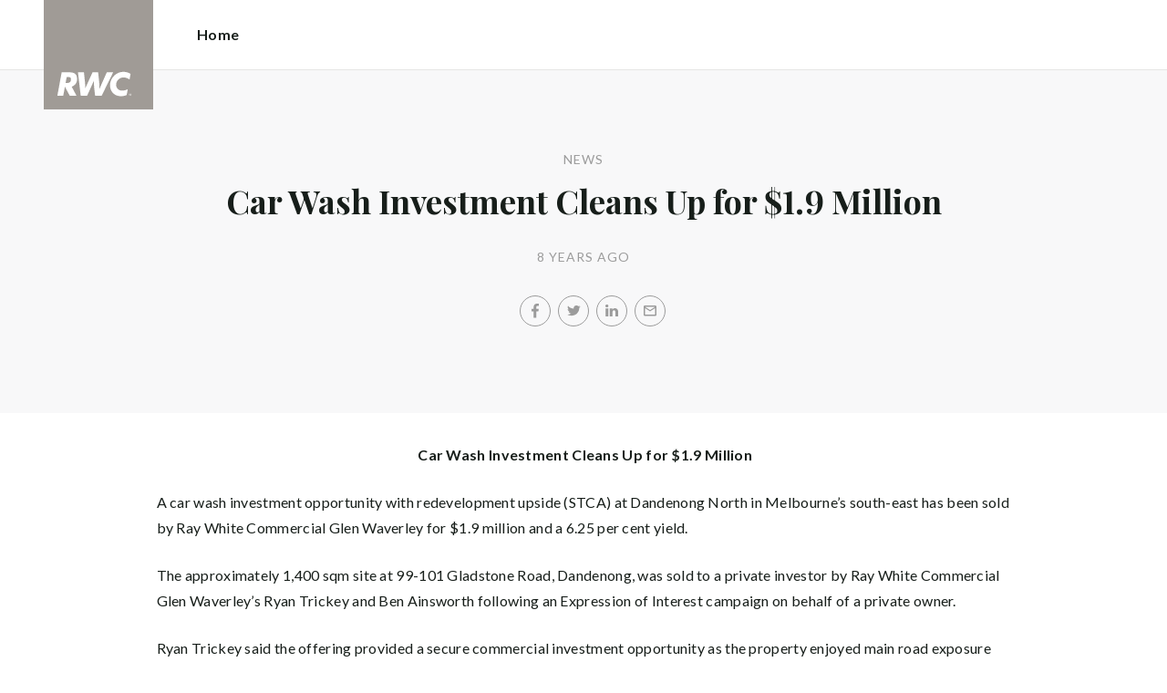

--- FILE ---
content_type: text/html; charset=utf-8
request_url: https://raywhitecommercialglenwaverley.com/news/car-wash-investment-cleans-up-for-1-9-million
body_size: 17144
content:
<!doctype html><html lang="en" class="no_js"><head prefix="og: http://ogp.me/ns# fb: http://ogp.me/ns/fb# place: http://ogp.me/ns/place# profile: http://ogp.me/ns/profile# business: http://ogp.me/ns/business#"><script>dataLayer = [{"analyticsTrackingId":"UA-31123681-33","ga4MeasurementId":"G-GJVED3276V","enableCampaigntrack":false,"fbPixelIds":["325557468209946"],"subTypeCode":"RWC","countryCode":"AU","zoneCode":"VIC"}];</script><script>(function(w,d,s,l,i){w[l]=w[l]||[];w[l].push({'gtm.start':
new Date().getTime(),event:'gtm.js'});var f=d.getElementsByTagName(s)[0],
j=d.createElement(s),dl=l!='dataLayer'?'&l='+l:'';j.async=true;j.src=
'https://www.googletagmanager.com/gtm.js?id='+i+dl;f.parentNode.insertBefore(j,f);
})(window,document,'script','dataLayer','GTM-T6DNFV');</script><title data-react-helmet="true">Car Wash Investment Cleans Up for $1.9 Million - News - RWC Glen Waverley</title><meta data-react-helmet="true" charSet="utf-8"/><meta data-react-helmet="true" name="viewport" content="width=device-width, initial-scale=1.0"/><meta data-react-helmet="true" name="mobile-web-app-capable" content="yes"/><meta data-react-helmet="true" property="og:site_name" content="RWC Glen Waverley"/><meta data-react-helmet="true" name="description" content="A car wash investment opportunity with redevelopment upside (STCA) at Dandenong North in Melbourne’s south-east has been sold by Ray White Commercial Glen…"/><meta data-react-helmet="true" name="twitter:card" content="summary"/><meta data-react-helmet="true" name="twitter:site" content="@RayWhiteGroup"/><meta data-react-helmet="true" name="twitter:title" content="Car Wash Investment Cleans Up for $1.9 Million"/><meta data-react-helmet="true" name="twitter:description" content="A car wash investment opportunity with redevelopment upside (STCA) at Dandenong North in Melbourne’s south-east has been sold by Ray White Commercial Glen Waverley for $1.9 million and a 6.25 per cent…"/><meta data-react-helmet="true" property="og:type" content="article"/><meta data-react-helmet="true" property="og:url" content="https://raywhitecommercialglenwaverley.com/news/car-wash-investment-cleans-up-for-1-9-million"/><meta data-react-helmet="true" property="og:title" content="Car Wash Investment Cleans Up for $1.9 Million"/><meta data-react-helmet="true" property="og:description" content="A car wash investment opportunity with redevelopment upside (STCA) at Dandenong North in Melbourne’s south-east has been sold by Ray White Commercial Glen Waverley for $1.9 million and a 6.25 per cent yield."/><meta data-react-helmet="true" property="article:modified_time" content="2017-06-25T07:31:45"/><meta data-react-helmet="true" property="article:published_time" content="2020-08-24T18:30:19"/><meta data-react-helmet="true" property="article:section" content="News"/><link rel="preload" href="https://cdn5.ep.dynamics.net/__resources/css/956180011800a315f3c4.css" as="style"/><link rel="preload" href="https://cdn5.ep.dynamics.net/__resources/js/956180011800a315f3c4.js" as="script"/><link rel="preload" href="https://cdn5.ep.dynamics.net/__resources/css/91236b8b285a1fa26b5f.css" as="style"/><link rel="preload" href="https://cdn5.ep.dynamics.net/__resources/js/91236b8b285a1fa26b5f.js" as="script"/><link rel="preconnect" href="https://fonts.gstatic.com" crossorigin="anonymous"/><link rel="preconnect" href="https://cdn6.ep.dynamics.net"/><link rel="preconnect" href="https://cdn5.ep.dynamics.net"/><link rel="dns-prefetch" href="//fonts.gstatic.com"/><link rel="dns-prefetch" href="//cdn6.ep.dynamics.net"/><link rel="dns-prefetch" href="//cdn5.ep.dynamics.net"/><link rel="preload" href="https://fonts.googleapis.com/css?family=Lato:400,400i,700|Playfair+Display:700" as="style"/><link rel="preconnect" href="https://fonts.googleapis.com"/><link rel="dns-prefetch" href="//fonts.googleapis.com"/><link rel="preconnect" href="https://commercial-glen-waverley.raywhitecommercialoffice.com"/><link rel="dns-prefetch" href="//commercial-glen-waverley.raywhitecommercialoffice.com"/><script data-react-helmet="true" type="application/ld+json">{
  "@context": "https://schema.org",
  "@type": "NewsArticle",
  "headline": "Car Wash Investment Cleans Up for $1.9 Million",
  "articleBody": "Car Wash Investment Cleans Up for $1.9 Million A car wash investment opportunity with redevelopment upside (STCA) at Dandenong North in Melbourne’s south-east has been sold by Ray White Commercial Glen Waverley for $1.9 million and a 6.25 per cent yield. The approximately 1,400 sqm site at 99-101 Gladstone Road, Dandenong, was sold to a private investor by Ray White Commercial Glen Waverley’s Ryan Trickey and Ben Ainsworth following an Expression of Interest campaign on behalf of a private owner. Ryan Trickey said the offering provided a secure commercial investment opportunity as the property enjoyed main road exposure and a well-established car detailing business tenant returning net rental of approximately $115,000 per annum. “With an increase in high density living around Melbourne’s activity centres, car wash businesses are a great place to invest,” Ryan Trickey said. “They generally have lower contamination exposure to owners when compared to assets such as service stations. “Find one on a corner or in high profile location and cash flow should be secure as a good car wash should be easy to lease and retain tenants.” Ryan Trickey said car wash assets can deliver strong returns in comparison to other investments. “A site such as the Gladstone Rd one is returning net rental of approximately $115,000 per year which is a lot stronger than the $40,000 gross rent you might receive from two adjoining rental houses in the same location.” Ben Ainsworth said the car wash business is on the major intersection of Gladstone and Heatherton roads and benefits from both homebound and inbound traffic. “Residential and commercial development in this area is well documented, both landlord and tenant should gain from the increase in consumers in this area,” he said.",
  "articleSection": "News",
  "url": "https://raywhitecommercialglenwaverley.com/news/car-wash-investment-cleans-up-for-1-9-million",
  "datePublished": "2017-06-25T07:31:45",
  "dateModified": "2020-08-24T18:30:19"
}</script><link href="https://cdn5.ep.dynamics.net/__resources/css/956180011800a315f3c4.css" rel="stylesheet" type="text/css"/><link href="https://cdn5.ep.dynamics.net/__resources/css/91236b8b285a1fa26b5f.css" rel="stylesheet" type="text/css"/><link href="https://fonts.googleapis.com/css?family=Lato:400,400i,700|Playfair+Display:700" rel="stylesheet"/><link rel="apple-touch-icon" sizes="180x180" href="https://www.raywhitecommercial.com/sites/commercial/apple-touch-icon.png"/><link rel="icon" type="image/png" sizes="32x32" href="https://www.raywhitecommercial.com/sites/commercial/favicon-32x32.png"/><link rel="icon" type="image/png" sizes="16x16" href="https://www.raywhitecommercial.com/sites/commercial/favicon-16x16.png"/></head><body class="theme_commercial"><noscript><iframe title="Tag Manager" src="//www.googletagmanager.com/ns.html?id=GTM-T6DNFV" height="0" width="0" style="display:none;visibility:hidden"></iframe></noscript><script async="">window.document.body.parentElement.classList.remove("no_js");</script><script async="">
                (function () {
                  var primary = "raywhitecommercialglenwaverley.com";
                  if (window.location.hostname === primary) return;
                  window.location.hostname = primary;
                })();
              </script><div id="app"><div class="wrapper" data-reactroot=""><header class="main_header without_banner"><div class="header_logo_wrap"><span class="menu_toggle hide_charlie">Menu</span><nav class="mini_nav show_charlie"><ul><li><a href="/">Home</a></li></ul></nav><a class="logo" href="/"><span>RWC Glen Waverley</span></a><span class="onlyprint printlogo"><svg xmlns="http://www.w3.org/2000/svg" width="120" height="120" viewBox="0 0 120 120"><g fill="none"><polygon fill="#FFE512" points=".034 120 119.826 120 119.826 .174 .034 .174"></polygon><path fill="#52524F" d="M48.388169,93.6259155 C48.388169,93.6259155 48.0478873,93.6259155 47.8822535,93.9233803 L44.9132394,99.2535211 C44.9132394,99.2535211 44.7476056,99.5509859 44.6833803,99.2169014 L43.675493,93.96 C43.675493,93.96 43.6112676,93.6259155 43.2709859,93.6259155 L40.3030986,93.6259155 C40.3030986,93.6259155 39.9628169,93.6259155 40.0304225,93.9594366 L42.0247887,103.828169 C42.0247887,103.828169 42.091831,104.16169 41.9239437,104.457465 L39.748169,108.290704 C39.748169,108.290704 39.5797183,108.586479 39.92,108.586479 L42.7307042,108.586479 C42.7307042,108.586479 43.0709859,108.586479 43.24,108.290704 L51.4298592,93.9216901 C51.4298592,93.9216901 51.5983099,93.6259155 51.2580282,93.6259155 L48.388169,93.6259155 L48.388169,93.6259155 Z M53.0073239,89.8140845 C53.0073239,89.8140845 52.6670423,89.8140845 52.691831,90.1532394 L53.7509859,104.716056 C53.7509859,104.716056 53.7757746,105.055211 54.1160563,105.055211 L56.9588732,105.055211 C56.9588732,105.055211 57.2991549,105.055211 57.4270423,104.739718 L60.9070423,96.1425352 C60.9070423,96.1425352 61.0343662,95.8270423 61.0461972,96.1673239 L61.3430986,104.71493 C61.3430986,104.71493 61.3549296,105.055211 61.6952113,105.055211 L64.6574648,105.055211 C64.6574648,105.055211 64.9983099,105.055211 65.1408451,104.746479 L71.9042254,90.1228169 C71.9042254,90.1228169 72.0473239,89.8140845 71.7070423,89.8140845 L68.6022535,89.8140845 C68.6022535,89.8140845 68.2619718,89.8140845 68.1183099,90.1222535 L64.2985915,98.3138028 C64.2985915,98.3138028 64.1549296,98.6219718 64.136338,98.2822535 L63.6901408,90.1538028 C63.6901408,90.1538028 63.6715493,89.8140845 63.3312676,89.8140845 L61.0292958,89.8140845 C61.0292958,89.8140845 60.6884507,89.8140845 60.555493,90.1273239 L57.0704225,98.3087324 C57.0704225,98.3087324 56.9369014,98.6219718 56.9115493,98.2828169 L56.3138028,90.1532394 C56.3138028,90.1532394 56.2884507,89.8140845 55.948169,89.8140845 L53.0073239,89.8140845 L53.0073239,89.8140845 Z M70.383662,104.720563 C70.383662,104.720563 70.3216901,105.055211 70.6619718,105.055211 L73.404507,105.055211 C73.404507,105.055211 73.7453521,105.055211 73.8067606,104.720563 L74.9171831,98.7138028 C75.0214085,98.1571831 75.3746479,96.1966197 77.2895775,96.1966197 C79.1233803,96.1966197 78.7459155,98.2811268 78.6467606,98.8338028 L77.5543662,104.720563 C77.5543662,104.720563 77.491831,105.055211 77.8326761,105.055211 L80.571831,105.055211 C80.571831,105.055211 80.9126761,105.055211 80.9746479,104.720563 L82.0957746,98.6726761 C82.4760563,96.6326761 82.5594366,95.6253521 81.8,94.4912676 C81.2394366,93.6259155 80.0157746,93.2343662 78.924507,93.2343662 C77.703662,93.2343662 76.4783099,93.6478873 75.7126761,94.6777465 L75.6901408,94.6777465 C75.6901408,94.6777465 75.668169,94.6777465 75.7301408,94.3430986 L76.5087324,90.1487324 C76.5087324,90.1487324 76.5707042,89.8140845 76.2304225,89.8140845 L73.4912676,89.8140845 C73.4912676,89.8140845 73.1509859,89.8140845 73.0890141,90.1487324 L70.383662,104.720563 L70.383662,104.720563 Z M88.1825352,94.0101408 C88.1825352,94.0101408 88.244507,93.675493 87.9042254,93.675493 L85.1667606,93.675493 C85.1667606,93.675493 84.8264789,93.675493 84.7639437,94.0101408 L82.7684507,104.774648 C82.7684507,104.774648 82.7064789,105.109296 83.0467606,105.109296 L85.7847887,105.109296 C85.7847887,105.109296 86.1256338,105.109296 86.1876056,104.774648 L88.1825352,94.0101408 L88.1825352,94.0101408 Z M88.8884507,90.1994366 C88.8884507,90.1994366 88.9504225,89.8647887 88.6095775,89.8647887 L85.8738028,89.8647887 C85.8738028,89.8647887 85.5335211,89.8647887 85.4715493,90.1994366 L85.1149296,92.1256338 C85.1149296,92.1256338 85.0529577,92.4602817 85.3932394,92.4602817 L88.1295775,92.4602817 C88.1295775,92.4602817 88.4698592,92.4602817 88.531831,92.1256338 L88.8884507,90.1994366 L88.8884507,90.1994366 Z M95.6095775,90.1994366 C95.6095775,90.1994366 95.6715493,89.8647887 95.3312676,89.8647887 L92.5921127,89.8647887 C92.5921127,89.8647887 92.251831,89.8647887 92.1898592,90.1994366 L91.5430986,93.675493 L90.195493,93.675493 C90.195493,93.675493 89.8546479,93.675493 89.7926761,94.0101408 L89.3740845,96.2726761 L90.7211268,96.2726761 C90.7211268,96.2726761 91.0614085,96.2726761 90.9994366,96.6073239 L89.4873239,104.774648 C89.4873239,104.774648 89.4253521,105.109296 89.7656338,105.109296 L92.503662,105.109296 C92.503662,105.109296 92.844507,105.109296 92.9064789,104.774648 L94.4822535,96.2726761 L95.7915493,96.2726761 C95.7915493,96.2726761 96.131831,96.2726761 96.1938028,95.9380282 L96.6101408,93.675493 L95.3064789,93.675493 C95.3064789,93.675493 94.9656338,93.675493 95.0276056,93.3408451 L95.6095775,90.1994366 L95.6095775,90.1994366 Z M28.5740845,99.3740845 C28.8135211,98.0760563 29.983662,96.4270423 31.9425352,96.4270423 C33.8794366,96.4270423 34.5408451,97.9492958 34.2884507,99.3329577 C34.08,100.444507 33.0264789,102.258028 30.8822535,102.258028 C28.8197183,102.258028 28.3752113,100.444507 28.5740845,99.3740845 L28.5740845,99.3740845 Z M38.7014085,93.9605634 C38.7014085,93.9605634 38.7633803,93.6259155 38.4230986,93.6259155 L35.3430986,93.6259155 L35.0146479,95.0816901 C34.731831,94.3808451 33.9143662,93.2343662 32.0383099,93.2343662 C28.9904225,93.2343662 25.8557746,95.5808451 25.1611268,99.3329577 C24.5532394,102.607887 26.1487324,105.450141 29.7752113,105.450141 C31.1126761,105.450141 32.5560563,104.575211 33.3374648,103.464225 L33.1008451,104.721127 C33.1008451,104.721127 33.0377465,105.055211 33.3780282,105.055211 L36.303662,105.055211 C36.303662,105.055211 36.644507,105.055211 36.7064789,104.720563 L38.7014085,93.9605634 L38.7014085,93.9605634 Z M99.9092958,98.404507 C100.180845,97.7256338 101.097465,96.4495775 102.867042,96.4495775 C104.64,96.4495775 105.080563,97.7256338 105.091831,98.0647887 C105.091831,98.0647887 105.103662,98.404507 104.76338,98.404507 L99.9092958,98.404507 Z M103.874366,101.88169 C103.288451,102.478873 102.814085,102.670423 101.764507,102.670423 C100.427042,102.670423 99.4135211,101.982535 99.4591549,100.624789 L107.688451,100.624789 C107.688451,100.624789 108.028732,100.624789 108.07493,100.490141 C108.120563,100.356056 108.224789,99.9802817 108.308732,99.5290141 C108.950986,96.0450704 106.899718,93.3577465 103.414648,93.3577465 C99.9357746,93.3577465 96.8884507,96.228169 96.2980282,99.4247887 C95.6647887,102.823099 97.9543662,105.478873 101.232113,105.478873 C102.401127,105.478873 103.599437,105.317746 104.67493,104.635493 C105.766197,103.978592 106.882817,103.157183 107.492958,102.170704 C107.492958,102.170704 107.672113,101.88169 107.331831,101.88169 L103.874366,101.88169 L103.874366,101.88169 Z M17.5932394,92.4259155 L19.0152113,92.4259155 C20.9228169,92.4952113 21.623662,93.468169 21.3684507,94.8484507 C21.2315493,95.5904225 20.6230986,96.8980282 18.1211268,96.8377465 L17.0828169,96.8377465 C17.0828169,96.8377465 16.7425352,96.8377465 16.8073239,96.503662 L17.5932394,92.4259155 L17.5932394,92.4259155 Z M11.5419718,104.720563 C11.5419718,104.720563 11.4794366,105.055211 11.8202817,105.055211 L14.8659155,105.055211 C14.8659155,105.055211 15.2061972,105.055211 15.268169,104.720563 L16.1205634,100.134648 L16.1397183,100.134648 C16.1397183,100.134648 16.1583099,100.134648 16.3611268,100.408451 L19.6005634,104.781972 C19.6005634,104.781972 19.8028169,105.055211 20.1430986,105.055211 L23.9109859,105.055211 C23.9109859,105.055211 24.2512676,105.055211 24.0366197,104.790986 L20.2591549,100.134085 C20.2591549,100.134085 20.044507,99.8698592 20.3814085,99.8214085 C22.9042254,99.4591549 24.6304225,96.7870423 24.9543662,95.0343662 C25.244507,93.468169 25.0140845,92.1194366 23.8833803,90.8878873 C22.5915493,89.4884507 21.4,89.5076056 19.1785915,89.583662 L14.6991549,89.583662 C14.6991549,89.583662 14.3588732,89.583662 14.2969014,89.9183099 L11.5419718,104.720563 L11.5419718,104.720563 Z M109.305352,104.251831 L109.547606,104.251831 C109.752113,104.251831 109.939718,104.241127 109.939718,104.006197 C109.939718,103.808451 109.769014,103.777465 109.612394,103.777465 L109.305352,103.777465 L109.305352,104.251831 L109.305352,104.251831 Z M109.073239,103.589859 L109.649577,103.589859 C110.004507,103.589859 110.171268,103.729577 110.171268,104.016901 C110.171268,104.285634 110.000563,104.39831 109.779718,104.421972 L110.20507,105.08 L109.95662,105.08 L109.550423,104.438873 L109.305352,104.438873 L109.305352,105.08 L109.073239,105.08 L109.073239,103.589859 L109.073239,103.589859 Z M109.571268,105.424225 C110.161127,105.424225 110.618028,104.953803 110.618028,104.330141 C110.618028,103.72 110.161127,103.249014 109.571268,103.249014 C108.974085,103.249014 108.517183,103.72 108.517183,104.330141 C108.517183,104.953803 108.974085,105.424225 109.571268,105.424225 Z M109.571268,103.061408 C110.267042,103.061408 110.850141,103.610141 110.850141,104.330141 C110.853014,104.67045 110.71929,104.997695 110.478911,105.238603 C110.238533,105.479511 109.911582,105.613955 109.571268,105.611831 C109.230063,105.614854 108.901899,105.480917 108.660251,105.240011 C108.418603,104.999104 108.283659,104.671353 108.285634,104.330141 C108.285634,103.610141 108.872113,103.061408 109.571268,103.061408 L109.571268,103.061408 Z"></path></g></svg></span></div><div><div class="menu_wrap" tabindex="0"><div class="menu"><div class="menu_header"><span class="menu_close">Close</span><a class="logo" href="/"></a><span class="menu_title">Glen Waverley</span></div><div class="loader"><span class="sr_only">Loading...</span></div><div class="menu_footer"><span class="btn invisible_light no_arrow">Contact Us</span></div></div></div></div></header><div class="sgl_news car_wash_investment_cleans_up_for_1_9_million_pg"><div class="pg_header sgl_news_header "><div class="inner_md"><span class="mini muted preheading">News</span><h1 class="charlie centered_text">Car Wash Investment Cleans Up for $1.9 Million</h1><div class="sgl_news_meta mini muted"><time>8 years ago</time></div><div class="sgl_news_share primary centered_text show_charlie"><ul class="social circle addthis_auto"><li class="social_facebook"><a class="anchor addthis_button_facebook" href="https://facebook.com/sharer/sharer.php?u=https%3A%2F%2Fraywhitecommercialglenwaverley.com%2Fnews%2Fcar-wash-investment-cleans-up-for-1-9-million" data-ev-on="click" data-ev-category="Outbound" data-ev-action="Share" data-ev-label="Facebook" rel="nofollow noopener noreferrer" target="_blank"><span>Facebook</span></a><span class="muted">/</span></li><li class="social_twitter"><a class="anchor addthis_button_twitter" href="https://twitter.com/intent/tweet/?url=https%3A%2F%2Fraywhitecommercialglenwaverley.com%2Fnews%2Fcar-wash-investment-cleans-up-for-1-9-million" data-ev-on="click" data-ev-category="Outbound" data-ev-action="Share" data-ev-label="Twitter" rel="nofollow noopener noreferrer" target="_blank"><span>Twitter</span></a><span class="muted">/</span></li><li class="social_linkedin"><a class="anchor addthis_button_linkedin_share" href="https://www.linkedin.com/sharing/share-offsite/?url=https%3A%2F%2Fraywhitecommercialglenwaverley.com%2Fnews%2Fcar-wash-investment-cleans-up-for-1-9-million" data-ev-on="click" data-ev-category="Outbound" data-ev-action="Share" data-ev-label="LinkedIn" rel="nofollow noopener noreferrer" target="_blank"><span>LinkedIn</span></a><span class="muted">/</span></li><li class="social_mail"><a class="anchor addthis_button_email" href="mailto:?body=https%3A%2F%2Fraywhitecommercialglenwaverley.com%2Fnews%2Fcar-wash-investment-cleans-up-for-1-9-million" data-ev-on="click" data-ev-category="Outbound" data-ev-action="Share" data-ev-label="Email"><span>Email</span></a></li></ul></div></div></div><div class="inner_md sgl_news_content_wrap"><div class="sgl_news_content"><p style="text-align: center;"><strong>&nbsp;Car Wash Investment Cleans Up for $1.9 Million</strong></p><p>A car wash investment opportunity with redevelopment upside (STCA) at Dandenong North in Melbourne’s south-east has been sold by Ray White Commercial Glen Waverley for $1.9 million and a 6.25 per cent yield.</p><p>The approximately 1,400 sqm site at 99-101 Gladstone Road, Dandenong, was sold to a private investor by Ray White Commercial Glen Waverley’s Ryan Trickey and Ben Ainsworth following an Expression of Interest campaign on behalf of a private owner.</p><p>Ryan Trickey said the offering provided a secure commercial investment opportunity as the property enjoyed main road exposure and a well-established car detailing business tenant returning net rental of approximately $115,000 per annum.</p><p>“With an increase in high density living around Melbourne’s activity centres, car wash businesses are a great place to invest,” Ryan Trickey said.</p><p>“They generally have lower contamination exposure to owners when compared to assets such as service stations.</p><p>“Find one on a corner or in high profile location and cash flow should be secure as a good car wash should be easy to lease and retain tenants.”</p><p>Ryan Trickey said car wash assets can deliver strong returns in comparison to other investments.</p><p>“A site such as the Gladstone Rd one is returning net rental of approximately $115,000 per year which is a lot stronger than the $40,000 gross rent you might receive from two adjoining rental houses in the same location.”</p><p>Ben Ainsworth said the car wash business is on the major intersection of Gladstone and Heatherton roads and benefits from both homebound and inbound traffic.</p><p>“Residential and commercial development in this area is well documented, both landlord and tenant should gain from the increase in consumers in this area,” he said.</p></div></div><div class="sgl_news_share secondary centered_text"><strong>Share:</strong><ul class="social circle addthis_auto"><li class="social_facebook"><a class="anchor addthis_button_facebook" href="https://facebook.com/sharer/sharer.php?u=https%3A%2F%2Fraywhitecommercialglenwaverley.com%2Fnews%2Fcar-wash-investment-cleans-up-for-1-9-million" data-ev-on="click" data-ev-category="Outbound" data-ev-action="Share" data-ev-label="Facebook" rel="nofollow noopener noreferrer" target="_blank"><span>Facebook</span></a><span class="muted">/</span></li><li class="social_twitter"><a class="anchor addthis_button_twitter" href="https://twitter.com/intent/tweet/?url=https%3A%2F%2Fraywhitecommercialglenwaverley.com%2Fnews%2Fcar-wash-investment-cleans-up-for-1-9-million" data-ev-on="click" data-ev-category="Outbound" data-ev-action="Share" data-ev-label="Twitter" rel="nofollow noopener noreferrer" target="_blank"><span>Twitter</span></a><span class="muted">/</span></li><li class="social_linkedin"><a class="anchor addthis_button_linkedin_share" href="https://www.linkedin.com/sharing/share-offsite/?url=https%3A%2F%2Fraywhitecommercialglenwaverley.com%2Fnews%2Fcar-wash-investment-cleans-up-for-1-9-million" data-ev-on="click" data-ev-category="Outbound" data-ev-action="Share" data-ev-label="LinkedIn" rel="nofollow noopener noreferrer" target="_blank"><span>LinkedIn</span></a><span class="muted">/</span></li><li class="social_mail"><a class="anchor addthis_button_email" href="mailto:?body=https%3A%2F%2Fraywhitecommercialglenwaverley.com%2Fnews%2Fcar-wash-investment-cleans-up-for-1-9-million" data-ev-on="click" data-ev-category="Outbound" data-ev-action="Share" data-ev-label="Email"><span>Email</span></a></li></ul></div><section class="dark_bg centered_text sgl_news_latest"><span class="muted mini preheading">Up to Date</span><h2 class="charlie">Latest News</h2><div class="home_content_wrap"><div class="sgl_news_latest_list_wrap"><ul class="inner_lg"><li class="content_post_item"><article class="content_post"><header class="content_post_item_intro"><div class="content_post_meta mini muted"><time>2 years ago</time></div><a href="/news/dynamic-brisbane-duo-launch-rwc-gateway"><h3 class="delta">Dynamic Brisbane duo launch RWC Gateway</h3></a><div class="content_post_intro"><p class="content_post_intro_text">After working together for almost a decade, commercial real estate team Jared Doyle and Jack Gwyn have taken their business to the next level, opening RWC Gateway.</p><p class="centered_text content_post_read_more"><a href="/news/dynamic-brisbane-duo-launch-rwc-gateway"><span class="anchor mini">Read Full Post</span></a></p></div></header></article></li><li class="content_post_item"><article class="content_post"><header class="content_post_item_intro"><div class="content_post_meta mini muted"><time>2 years ago</time></div><a href="/news/why-investors-need-specialists-managing-their-commercial-assets"><h3 class="delta">Why investors need specialists managing their commercial assets</h3></a><div class="content_post_intro"><p class="content_post_intro_text">In the dynamic and ever-evolving world of real estate investment, one key decision can make all the difference in the success of an investor&rsquo;s portfolio: the choice of their management team.</p><p class="centered_text content_post_read_more"><a href="/news/why-investors-need-specialists-managing-their-commercial-assets"><span class="anchor mini">Read Full Post</span></a></p></div></header></article></li></ul></div></div></section></div><footer id="footer" class="main_footer"><div class="inner_lg"><div class="footer_button_bar tbl"><div class="tbc"><a class="logo footer_logo" href="/"><span>Ray White</span></a></div><div class="tbc"><a class="btn invisible_light" data-ev-on="click" data-ev-category="Ask Question" data-ev-action="Open" data-ev-label="Site">Contact Us</a></div><div class="tbc footer_social"><ul class="social circle"><li class="social_facebook"><a href="https://www.facebook.com/raywhitecommercialgw/" target="_blank" rel="noopener noreferrer" data-ev-on="click" data-ev-category="Outbound" data-ev-action="Follow" data-ev-label="Facebook"><span>Facebook</span></a></li></ul></div></div><div class="footer_nav_bar tbl"><div class="tbc"><div class="footer_offices"><div class="footer_office"><a href="/about"><h4 class="foxtrot">RWC Glen Waverley</h4></a><p class="footer_office_address"><span>Suite 25</span><br/><span>40 Montclair Avenue</span><br/>Glen Waverley<!-- -->, VIC <!-- -->3150</p><ul class="footer_office_contact"><li class="contact_link_landline"><span><a href="tel:+61 (3) 8828 9641" data-ev-on="click" data-ev-category="Tel" data-ev-action="Call" data-ev-label="RWC Glen Waverley">+61 (3) 8828 9641</a></span></li><li class="contact_link_email"><span><a>pmaccounts.commercialglenwaverley@raywhite.com</a></span></li></ul></div></div><div class="hide_charlie footer_office_social"><ul class="social circle"><li class="social_facebook"><a href="https://www.facebook.com/raywhitecommercialgw/" target="_blank" rel="noopener noreferrer" data-ev-on="click" data-ev-category="Outbound" data-ev-action="Follow" data-ev-label="Facebook"><span>Facebook</span></a></li></ul></div></div><div class="tbc"></div></div><div class="back_top"><a href="#app">Back to top</a></div><div class="footer_copyright_bar muted tbl"><div class="tbc"><p class="copyright">©<!-- --> <!-- -->RWC Glen Waverley<!-- -->.<!-- --> <!-- -->Based in Glen Waverley.</p></div><div class="tbc"></div></div></div></footer></div></div><script>window.INITIAL_STATE = {"config":{"blogId":53,"baseDomain":"commercial-glen-waverley.raywhitecommercialoffice.com","primaryOrganisationId":2246,"primaryDomain":"raywhitecommercialglenwaverley.com","organisationIds":[2246],"domains":["commercial-glen-waverley.raywhitecommercialoffice.com","raywhitecommercialglenwaverley.com","raywhitecommercialglenwaverley.com.au","rwcglenwaverley.com","rwcglenwaverley.com.au","staging.raywhitecommercialglenwaverley.com"],"options":{"title":"Commercial Glen Waverley","agents":{"hidden":[144372,103894,110409,103895,95989,114763,124680,133211,128311,117056,117392,129045,138005,131786,17861,162900,145940,123954],"sort":[56860,11123,71774,40916,162873,137636,137612,44706,134014,118762,160393,144372,103894,110409,103895,95989,114763,124680,133211,128311,117056,117392,129045,138005,131786,17861,162900,145940,123954,127701],"newAgents":"show"},"analyticsTrackingId":"UA-31123681-33","ga4MeasurementId":"G-GJVED3276V","integrateSyndicatedNews":true,"mdPushContacts":true,"enableRentalForms":true,"useHomeLive":false,"inspectRealEstate":{"account":null,"rent":true,"sell":false},"useViewingTracker":false,"showLoanMarketCalculator":false,"tenancyPortalBooking":false,"brokers":{"showOnPdp":true,"showInTeam":true,"ids":[]},"enableCampaigntrack":false,"showOfficeDetails":false,"showHiddenOffices":false,"rentalFormUrl":"https:\u002F\u002Frw-media.s3.amazonaws.com\u002Fresidential-offices\u002Ftenancy_application_form.pdf","header":{"listingId":null,"superscript":"","heading":"","subheading":"","videoUrl":""},"office":{"blurb":""},"siteFocus":"commercial","siteTitle":"","menuTitle":"","defaultEmail":"","fbPixelId":"325557468209946","search":{"headers":{"default":null,"residential":null,"commercial":null,"rural":null}},"about":""},"theme":"commercial","displayOrganisationIds":[2246],"redirections":[],"rwApi":{"endpoint":"\u002Fapi\u002Fproxy\u002Fv1\u002F","key":"","useProxy":true,"publicOnly":true},"env":{"nodeEnv":"production","cdn":"https:\u002F\u002Fcdn5.ep.dynamics.net","servicePageOffices":[489]},"tenapp":{"endpoint":"https:\u002F\u002Fapp.tenapp.com.au\u002Fstart"},"loanMarket":{"aoEndpoint":"my.loanmarket.com.au"},"disableClientCache":false,"protocol":"https","baseUrl":"https:\u002F\u002Fraywhitecommercialglenwaverley.com","requestTime":1769036168763},"orgs":{"2246":{"id":2246,"organisationId":2246,"branchIds":[],"type":"Ray White Office","typeCode":"RWO","subType":"Commercial","subTypeCode":"RWC","sam":"commercial.glenwaverley.vic","name":"Glen Waverley","fullName":"RWC Glen Waverley","internalFullName":"RWC Glen Waverley","primaryPhone":"+61 (3) 8828 9641","primaryPhoneLocal":"(03) 8828 9641","phone":"+61 (3) 8828 9641","phoneLocal":"(03) 8828 9641","officePhone":"+61 (3) 8828 9641","officePhoneLocal":"(03) 8828 9641","email":"pmaccounts.commercialglenwaverley@raywhite.com","description":"","facebook":"https:\u002F\u002Fwww.facebook.com\u002Fraywhitecommercialgw\u002F","countryCode":"AU","address":{"latitude":-37.880845,"longitude":145.161339,"streetNumber":"Suite 25, 40","streetName":"Montclair Avenue","locality":"Glen Waverley","region":"Victoria","stateCode":"VIC","state":"Victoria","postCode":"3150","country":"Australia","countryCode":"AU","streetAddress":"Suite 25, 40 Montclair Avenue"},"website":"http:\u002F\u002Fraywhitecommercialglenwaverley.com","roles":[],"awards":[],"recognitionLevels":[],"allRecognitionLevels":[],"teams":[],"settings":{},"loaded":true,"loading":false,"error":false}},"members":{"orgs":{},"entities":{}},"suburbs":{"entities":{},"searches":{}},"listings":{"entities":{},"meta":{},"searches":{}},"content":{"types":{"entities":{"post":{"description":"","hierarchical":false,"name":"Posts","slug":"post","taxonomies":["category","post_tag"],"rest_base":"posts","rewrite":null,"hasArchive":false,"_links":{"collection":[{"href":"https:\u002F\u002Fraywhitecommercialglenwaverley.com\u002Fwp-json\u002Fwp\u002Fv2\u002Ftypes"}],"wp:items":[{"href":"https:\u002F\u002Fraywhitecommercialglenwaverley.com\u002Fwp-json\u002Fwp\u002Fv2\u002Fposts"}],"curies":[{"name":"wp","href":"https:\u002F\u002Fapi.w.org\u002F{rel}","templated":true}]}},"page":{"description":"","hierarchical":true,"name":"Pages","slug":"page","taxonomies":[],"rest_base":"pages","rewrite":null,"hasArchive":false,"_links":{"collection":[{"href":"https:\u002F\u002Fraywhitecommercialglenwaverley.com\u002Fwp-json\u002Fwp\u002Fv2\u002Ftypes"}],"wp:items":[{"href":"https:\u002F\u002Fraywhitecommercialglenwaverley.com\u002Fwp-json\u002Fwp\u002Fv2\u002Fpages"}],"curies":[{"name":"wp","href":"https:\u002F\u002Fapi.w.org\u002F{rel}","templated":true}]}},"attachment":{"description":"","hierarchical":false,"name":"Media","slug":"attachment","taxonomies":[],"rest_base":"media","rewrite":null,"hasArchive":false,"_links":{"collection":[{"href":"https:\u002F\u002Fraywhitecommercialglenwaverley.com\u002Fwp-json\u002Fwp\u002Fv2\u002Ftypes"}],"wp:items":[{"href":"https:\u002F\u002Fraywhitecommercialglenwaverley.com\u002Fwp-json\u002Fwp\u002Fv2\u002Fmedia"}],"curies":[{"name":"wp","href":"https:\u002F\u002Fapi.w.org\u002F{rel}","templated":true}]}},"wp_block":{"description":"","hierarchical":false,"name":"Blocks","slug":"wp_block","taxonomies":[],"rest_base":"blocks","rewrite":null,"hasArchive":false,"_links":{"collection":[{"href":"https:\u002F\u002Fraywhitecommercialglenwaverley.com\u002Fwp-json\u002Fwp\u002Fv2\u002Ftypes"}],"wp:items":[{"href":"https:\u002F\u002Fraywhitecommercialglenwaverley.com\u002Fwp-json\u002Fwp\u002Fv2\u002Fblocks"}],"curies":[{"name":"wp","href":"https:\u002F\u002Fapi.w.org\u002F{rel}","templated":true}]}},"for-sale":{"description":"","hierarchical":false,"name":"For Sale","slug":"for-sale","taxonomies":[],"rest_base":"for-sale","rewrite":"for-sale","hasArchive":false,"_links":{"collection":[{"href":"https:\u002F\u002Fraywhitecommercialglenwaverley.com\u002Fwp-json\u002Fwp\u002Fv2\u002Ftypes"}],"wp:items":[{"href":"https:\u002F\u002Fraywhitecommercialglenwaverley.com\u002Fwp-json\u002Fwp\u002Fv2\u002Ffor-sale"}],"curies":[{"name":"wp","href":"https:\u002F\u002Fapi.w.org\u002F{rel}","templated":true}]}},"for-lease":{"description":"","hierarchical":false,"name":"For Lease","slug":"for-lease","taxonomies":[],"rest_base":"for-lease","rewrite":"for-lease","hasArchive":false,"_links":{"collection":[{"href":"https:\u002F\u002Fraywhitecommercialglenwaverley.com\u002Fwp-json\u002Fwp\u002Fv2\u002Ftypes"}],"wp:items":[{"href":"https:\u002F\u002Fraywhitecommercialglenwaverley.com\u002Fwp-json\u002Fwp\u002Fv2\u002Ffor-lease"}],"curies":[{"name":"wp","href":"https:\u002F\u002Fapi.w.org\u002F{rel}","templated":true}]}},"recenttransactions":{"description":"","hierarchical":false,"name":"Recent Transactions","slug":"recenttransactions","taxonomies":[],"rest_base":"recenttransactions","rewrite":"recent-transactions","hasArchive":false,"_links":{"collection":[{"href":"https:\u002F\u002Fraywhitecommercialglenwaverley.com\u002Fwp-json\u002Fwp\u002Fv2\u002Ftypes"}],"wp:items":[{"href":"https:\u002F\u002Fraywhitecommercialglenwaverley.com\u002Fwp-json\u002Fwp\u002Fv2\u002Frecenttransactions"}],"curies":[{"name":"wp","href":"https:\u002F\u002Fapi.w.org\u002F{rel}","templated":true}]}},"about":{"description":"","hierarchical":true,"name":"About Us","slug":"about","taxonomies":[],"rest_base":"about","rewrite":"about","hasArchive":false,"_links":{"collection":[{"href":"https:\u002F\u002Fraywhitecommercialglenwaverley.com\u002Fwp-json\u002Fwp\u002Fv2\u002Ftypes"}],"wp:items":[{"href":"https:\u002F\u002Fraywhitecommercialglenwaverley.com\u002Fwp-json\u002Fwp\u002Fv2\u002Fabout"}],"curies":[{"name":"wp","href":"https:\u002F\u002Fapi.w.org\u002F{rel}","templated":true}]}},"news":{"description":"","hierarchical":false,"name":"News","slug":"news","taxonomies":["post_tag"],"rest_base":"news","rewrite":"news","hasArchive":true,"_links":{"collection":[{"href":"https:\u002F\u002Fraywhitecommercialglenwaverley.com\u002Fwp-json\u002Fwp\u002Fv2\u002Ftypes"}],"wp:items":[{"href":"https:\u002F\u002Fraywhitecommercialglenwaverley.com\u002Fwp-json\u002Fwp\u002Fv2\u002Fnews"}],"curies":[{"name":"wp","href":"https:\u002F\u002Fapi.w.org\u002F{rel}","templated":true}]}},"casestudy":{"description":"","hierarchical":false,"name":"Case Studies","slug":"casestudy","taxonomies":["category"],"rest_base":"casestudy","rewrite":"case-studies","hasArchive":true,"_links":{"collection":[{"href":"https:\u002F\u002Fraywhitecommercialglenwaverley.com\u002Fwp-json\u002Fwp\u002Fv2\u002Ftypes"}],"wp:items":[{"href":"https:\u002F\u002Fraywhitecommercialglenwaverley.com\u002Fwp-json\u002Fwp\u002Fv2\u002Fcasestudy"}],"curies":[{"name":"wp","href":"https:\u002F\u002Fapi.w.org\u002F{rel}","templated":true}]}},"custom":{"description":"","hierarchical":false,"name":"Custom","slug":"custom","taxonomies":[],"rest_base":"custom","rewrite":"custom","hasArchive":false,"_links":{"collection":[{"href":"https:\u002F\u002Fraywhitecommercialglenwaverley.com\u002Fwp-json\u002Fwp\u002Fv2\u002Ftypes"}],"wp:items":[{"href":"https:\u002F\u002Fraywhitecommercialglenwaverley.com\u002Fwp-json\u002Fwp\u002Fv2\u002Fcustom"}],"curies":[{"name":"wp","href":"https:\u002F\u002Fapi.w.org\u002F{rel}","templated":true}]}},"propertymanagement":{"description":"","hierarchical":false,"name":"Property Management","slug":"propertymanagement","taxonomies":[],"rest_base":"propertymanagement","rewrite":"property-management","hasArchive":false,"_links":{"collection":[{"href":"https:\u002F\u002Fraywhitecommercialglenwaverley.com\u002Fwp-json\u002Fwp\u002Fv2\u002Ftypes"}],"wp:items":[{"href":"https:\u002F\u002Fraywhitecommercialglenwaverley.com\u002Fwp-json\u002Fwp\u002Fv2\u002Fpropertymanagement"}],"curies":[{"name":"wp","href":"https:\u002F\u002Fapi.w.org\u002F{rel}","templated":true}]}}},"loaded":true,"loading":false,"error":false},"syndicatedNews":{"loaded":false,"loading":false,"notFound":false,"error":false,"entities":[]},"queries":{"news\u002Fcar-wash-investment-cleans-up-for-1-9-million":42,"t:news c:30 o:undefined undefined":{"1":{"loaded":true,"loading":false,"notFound":false,"error":false,"ids":[149,144,143,142,139,123,119,118,120,121,117,116,115,110,108,88,87,82,83,80,81,84,75,76,77,78,79,85,86,89],"total":93}},"news\u002Fdynamic-brisbane-duo-launch-rwc-gateway":149,"news\u002Fwhy-investors-need-specialists-managing-their-commercial-assets":144,"news\u002Fprominent-cbd-retail-site-sells-for-48-million":143,"news\u002Fcanning-vale-industrial-investment-sells-for-4-1-million":142,"news\u002Fexperts-discuss-growth-of-the-childcare-sector":139,"news\u002Fretail-cafe-presents-rare-investment-opportunity-in-roseberry":123,"news\u002Fprime-parramatta-property-hits-the-market-with-asx-listed-tenant-2":119,"news\u002Fprime-parramatta-property-hits-the-market-with-asx-listed-tenant":118,"news\u002Ftwo-large-industrial-lots-hit-the-market-on-central-coast":120,"news\u002Fcoveted-crows-nest-development-site-88-hits-market":121,"news\u002Fthriving-business-investment-sells-for-1-5m-in-perths-western-suburbs":117,"news\u002Fhave-commercial-sale-declines-been-across-all-price-ranges":116,"news\u002Fhistoric-tavern-building-in-como-hits-the-market-after-32-years":115,"news\u002Fexperts-discuss-thriving-gold-coast-commercial-market":110,"news\u002Funique-st-peters-site-catches-eye-of-all-commercial-buyer-types":108,"news\u002Fregional-childcare-sites-attract-keen-interest":88,"news\u002Findustrial-expert-aims-to-keep-clients-ahead-of-the-game":87,"news\u002Fexperts-discuss-nations-office-markets":82,"news\u002Fgap-in-senior-housing-grows-with-australias-aging-population-2":83,"news\u002Frwc-members-out-in-force":80,"news\u002Frwc-network-comes-together-for-day-of-development":81,"news\u002Frwc-celebrates-its-2023-award-winners":84,"news\u002Frwcs-top-female-agent-shares-secrets-to-success-2":75,"news\u002Fexperts-discuss-west-coast-market":76,"news\u002Frwcs-top-female-agent-shares-secrets-to-success":77,"news\u002Finternational-students-adding-to-housing-supply-issues":78,"news\u002Fgap-in-senior-housing-grows-with-australias-aging-population":79,"news\u002Foffice-moves-ahead-of-industrial-as-leading-transacted-asset-class":85,"news\u002Fcommercial-transactions-down-on-last-financial-year":86,"news\u002Fray-white-launches-specialist-team-with-rwc-retail":89},"entities":{"42":{"loaded":true,"loading":false,"notFound":false,"error":false,"id":42,"date":"2017-06-25T07:31:45","date_gmt":"2017-06-24T21:31:45","guid":{"rendered":"http:\u002F\u002Fraywhitecommercialglenwaverley.com\u002Fnews\u002Fcar-wash-investment-cleans-up-for-1-9-million\u002F"},"modified":"2020-08-24T18:30:19","modified_gmt":"2020-08-24T08:30:19","slug":"car-wash-investment-cleans-up-for-1-9-million","status":"publish","type":"news","link":"https:\u002F\u002Fraywhitecommercialglenwaverley.com\u002Fnews\u002Fcar-wash-investment-cleans-up-for-1-9-million","title":{"rendered":"Car Wash Investment Cleans Up for $1.9 Million"},"content":{"rendered":"\u003Cp style=\"text-align: center\"\u003E\u003Cstrong\u003E Car Wash Investment Cleans Up for $1.9 Million\u003C\u002Fstrong\u003E\u003C\u002Fp\u003E\n\u003Cp\u003EA car wash investment opportunity with redevelopment upside (STCA) at Dandenong North in Melbourne’s south-east has been sold by Ray White Commercial Glen Waverley for $1.9 million and a 6.25 per cent yield.\u003C\u002Fp\u003E\n\u003Cp\u003EThe approximately 1,400 sqm site at 99-101 Gladstone Road, Dandenong, was sold to a private investor by Ray White Commercial Glen Waverley’s Ryan Trickey and Ben Ainsworth following an Expression of Interest campaign on behalf of a private owner.\u003C\u002Fp\u003E\n\u003Cp\u003ERyan Trickey said the offering provided a secure commercial investment opportunity as the property enjoyed main road exposure and a well-established car detailing business tenant returning net rental of approximately $115,000 per annum.\u003C\u002Fp\u003E\n\u003Cp\u003E“With an increase in high density living around Melbourne&#8217;s activity centres, car wash businesses are a great place to invest,” Ryan Trickey said.\u003C\u002Fp\u003E\n\u003Cp\u003E“They generally have lower contamination exposure to owners when compared to assets such as service stations.\u003C\u002Fp\u003E\n\u003Cp\u003E“Find one on a corner or in high profile location and cash flow should be secure as a good car wash should be easy to lease and retain tenants.”\u003C\u002Fp\u003E\n\u003Cp\u003ERyan Trickey said car wash assets can deliver strong returns in comparison to other investments.\u003C\u002Fp\u003E\n\u003Cp\u003E“A site such as the Gladstone Rd one is returning net rental of approximately $115,000 per year which is a lot stronger than the $40,000 gross rent you might receive from two adjoining rental houses in the same location.”\u003C\u002Fp\u003E\n\u003Cp\u003EBen Ainsworth said the car wash business is on the major intersection of Gladstone and Heatherton roads and benefits from both homebound and inbound traffic.\u003C\u002Fp\u003E\n\u003Cp\u003E“Residential and commercial development in this area is well documented, both landlord and tenant should gain from the increase in consumers in this area,” he said.\u003C\u002Fp\u003E\n","protected":false},"excerpt":{"rendered":"\u003Cp\u003EA car wash investment opportunity with redevelopment upside (STCA) at Dandenong North in Melbourne’s south-east has been sold by Ray White Commercial Glen Waverley for $1.9 million and a 6.25 per cent yield.\u003C\u002Fp\u003E\n","protected":false},"author":0,"featured_media":0,"template":"","tags":[],"form":{"formId":false,"recipient":""},"raw":false,"seo_title":"","related_agents":[],"related_offices":[],"related_listing":false,"_links":{"self":[{"href":"https:\u002F\u002Fraywhitecommercialglenwaverley.com\u002Fwp-json\u002Fwp\u002Fv2\u002Fnews\u002F42"}],"collection":[{"href":"https:\u002F\u002Fraywhitecommercialglenwaverley.com\u002Fwp-json\u002Fwp\u002Fv2\u002Fnews"}],"about":[{"href":"https:\u002F\u002Fraywhitecommercialglenwaverley.com\u002Fwp-json\u002Fwp\u002Fv2\u002Ftypes\u002Fnews"}],"version-history":[{"count":1,"href":"https:\u002F\u002Fraywhitecommercialglenwaverley.com\u002Fwp-json\u002Fwp\u002Fv2\u002Fnews\u002F42\u002Frevisions"}],"predecessor-version":[{"id":43,"href":"https:\u002F\u002Fraywhitecommercialglenwaverley.com\u002Fwp-json\u002Fwp\u002Fv2\u002Fnews\u002F42\u002Frevisions\u002F43"}],"wp:attachment":[{"href":"https:\u002F\u002Fraywhitecommercialglenwaverley.com\u002Fwp-json\u002Fwp\u002Fv2\u002Fmedia?parent=42"}],"wp:term":[{"taxonomy":"post_tag","embeddable":true,"href":"https:\u002F\u002Fraywhitecommercialglenwaverley.com\u002Fwp-json\u002Fwp\u002Fv2\u002Ftags?post=42"}],"curies":[{"name":"wp","href":"https:\u002F\u002Fapi.w.org\u002F{rel}","templated":true}]}},"75":{"loaded":true,"loading":false,"notFound":false,"error":false,"id":75,"date":"2023-08-09T06:59:00","date_gmt":"2023-08-08T20:59:00","guid":{"rendered":"https:\u002F\u002Fraywhitecommercialglenwaverley.com\u002Fnews\u002Frwcs-top-female-agent-shares-secrets-to-success-2\u002F"},"modified":"2023-08-09T06:59:00","modified_gmt":"2023-08-08T20:59:00","slug":"rwcs-top-female-agent-shares-secrets-to-success-2","status":"publish","type":"news","link":"https:\u002F\u002Fraywhitecommercialglenwaverley.com\u002Fnews\u002Frwcs-top-female-agent-shares-secrets-to-success-2","title":{"rendered":"RWC’s top female agent shares secrets to success"},"content":{"rendered":"\u003Cp\u003EDespite its reputation for being a male dominated industry, Emily Pendleton jumped at the chance to start her career in commercial real estate, joining the team RWC shortly after finishing school.\u003C\u002Fp\u003E\n","protected":false},"excerpt":{"rendered":"\u003Cp\u003EDespite its reputation for being a male dominated industry, Emily Pendleton jumped at the chance to start her career in commercial real estate, joining the team RWC shortly after finishing school.\u003C\u002Fp\u003E\n","protected":false},"author":0,"featured_media":0,"template":"","tags":[],"form":{"formId":false,"recipient":""},"raw":false,"seo_title":"","related_agents":[],"related_offices":[],"related_listing":false,"_links":{"self":[{"href":"https:\u002F\u002Fraywhitecommercialglenwaverley.com\u002Fwp-json\u002Fwp\u002Fv2\u002Fnews\u002F75"}],"collection":[{"href":"https:\u002F\u002Fraywhitecommercialglenwaverley.com\u002Fwp-json\u002Fwp\u002Fv2\u002Fnews"}],"about":[{"href":"https:\u002F\u002Fraywhitecommercialglenwaverley.com\u002Fwp-json\u002Fwp\u002Fv2\u002Ftypes\u002Fnews"}],"version-history":[{"count":0,"href":"https:\u002F\u002Fraywhitecommercialglenwaverley.com\u002Fwp-json\u002Fwp\u002Fv2\u002Fnews\u002F75\u002Frevisions"}],"wp:attachment":[{"href":"https:\u002F\u002Fraywhitecommercialglenwaverley.com\u002Fwp-json\u002Fwp\u002Fv2\u002Fmedia?parent=75"}],"wp:term":[{"taxonomy":"post_tag","embeddable":true,"href":"https:\u002F\u002Fraywhitecommercialglenwaverley.com\u002Fwp-json\u002Fwp\u002Fv2\u002Ftags?post=75"}],"curies":[{"name":"wp","href":"https:\u002F\u002Fapi.w.org\u002F{rel}","templated":true}]}},"76":{"loaded":true,"loading":false,"notFound":false,"error":false,"id":76,"date":"2023-08-07T00:55:00","date_gmt":"2023-08-06T14:55:00","guid":{"rendered":"https:\u002F\u002Fraywhitecommercialglenwaverley.com\u002Fnews\u002Fexperts-discuss-west-coast-market\u002F"},"modified":"2023-08-07T00:55:00","modified_gmt":"2023-08-06T14:55:00","slug":"experts-discuss-west-coast-market","status":"publish","type":"news","link":"https:\u002F\u002Fraywhitecommercialglenwaverley.com\u002Fnews\u002Fexperts-discuss-west-coast-market","title":{"rendered":"Experts discuss west coast market"},"content":{"rendered":"\u003Cp\u003EMore than 200 people tuned in to RWC’s July Between the Lines webinar which focussed on Australia’s west coast commercial property market.\u003C\u002Fp\u003E\n","protected":false},"excerpt":{"rendered":"\u003Cp\u003EMore than 200 people tuned in to RWC’s July Between the Lines webinar which focussed on Australia’s west coast commercial property market.\u003C\u002Fp\u003E\n","protected":false},"author":0,"featured_media":0,"template":"","tags":[],"form":{"formId":false,"recipient":""},"raw":false,"seo_title":"","related_agents":[],"related_offices":[],"related_listing":false,"_links":{"self":[{"href":"https:\u002F\u002Fraywhitecommercialglenwaverley.com\u002Fwp-json\u002Fwp\u002Fv2\u002Fnews\u002F76"}],"collection":[{"href":"https:\u002F\u002Fraywhitecommercialglenwaverley.com\u002Fwp-json\u002Fwp\u002Fv2\u002Fnews"}],"about":[{"href":"https:\u002F\u002Fraywhitecommercialglenwaverley.com\u002Fwp-json\u002Fwp\u002Fv2\u002Ftypes\u002Fnews"}],"version-history":[{"count":0,"href":"https:\u002F\u002Fraywhitecommercialglenwaverley.com\u002Fwp-json\u002Fwp\u002Fv2\u002Fnews\u002F76\u002Frevisions"}],"wp:attachment":[{"href":"https:\u002F\u002Fraywhitecommercialglenwaverley.com\u002Fwp-json\u002Fwp\u002Fv2\u002Fmedia?parent=76"}],"wp:term":[{"taxonomy":"post_tag","embeddable":true,"href":"https:\u002F\u002Fraywhitecommercialglenwaverley.com\u002Fwp-json\u002Fwp\u002Fv2\u002Ftags?post=76"}],"curies":[{"name":"wp","href":"https:\u002F\u002Fapi.w.org\u002F{rel}","templated":true}]}},"77":{"loaded":true,"loading":false,"notFound":false,"error":false,"id":77,"date":"2023-08-07T00:48:00","date_gmt":"2023-08-06T14:48:00","guid":{"rendered":"https:\u002F\u002Fraywhitecommercialglenwaverley.com\u002Fnews\u002Frwcs-top-female-agent-shares-secrets-to-success\u002F"},"modified":"2023-08-07T00:48:00","modified_gmt":"2023-08-06T14:48:00","slug":"rwcs-top-female-agent-shares-secrets-to-success","status":"publish","type":"news","link":"https:\u002F\u002Fraywhitecommercialglenwaverley.com\u002Fnews\u002Frwcs-top-female-agent-shares-secrets-to-success","title":{"rendered":"RWC’s top female agent shares secrets to success"},"content":{"rendered":"\u003Cp\u003EEmily Pendleton’s interest in commercial real estate began when she was a little girl. Coming from a family of real estate investors, she has strong memories of looking at listings online with her father.\u003C\u002Fp\u003E\n","protected":false},"excerpt":{"rendered":"\u003Cp\u003EEmily Pendleton’s interest in commercial real estate began when she was a little girl. Coming from a family of real estate investors, she has strong memories of looking at listings online with her father.\u003C\u002Fp\u003E\n","protected":false},"author":0,"featured_media":0,"template":"","tags":[],"form":{"formId":false,"recipient":""},"raw":false,"seo_title":"","related_agents":[],"related_offices":[],"related_listing":false,"_links":{"self":[{"href":"https:\u002F\u002Fraywhitecommercialglenwaverley.com\u002Fwp-json\u002Fwp\u002Fv2\u002Fnews\u002F77"}],"collection":[{"href":"https:\u002F\u002Fraywhitecommercialglenwaverley.com\u002Fwp-json\u002Fwp\u002Fv2\u002Fnews"}],"about":[{"href":"https:\u002F\u002Fraywhitecommercialglenwaverley.com\u002Fwp-json\u002Fwp\u002Fv2\u002Ftypes\u002Fnews"}],"version-history":[{"count":0,"href":"https:\u002F\u002Fraywhitecommercialglenwaverley.com\u002Fwp-json\u002Fwp\u002Fv2\u002Fnews\u002F77\u002Frevisions"}],"wp:attachment":[{"href":"https:\u002F\u002Fraywhitecommercialglenwaverley.com\u002Fwp-json\u002Fwp\u002Fv2\u002Fmedia?parent=77"}],"wp:term":[{"taxonomy":"post_tag","embeddable":true,"href":"https:\u002F\u002Fraywhitecommercialglenwaverley.com\u002Fwp-json\u002Fwp\u002Fv2\u002Ftags?post=77"}],"curies":[{"name":"wp","href":"https:\u002F\u002Fapi.w.org\u002F{rel}","templated":true}]}},"78":{"loaded":true,"loading":false,"notFound":false,"error":false,"id":78,"date":"2023-07-31T22:41:00","date_gmt":"2023-07-31T12:41:00","guid":{"rendered":"https:\u002F\u002Fraywhitecommercialglenwaverley.com\u002Fnews\u002Finternational-students-adding-to-housing-supply-issues\u002F"},"modified":"2023-07-31T22:41:00","modified_gmt":"2023-07-31T12:41:00","slug":"international-students-adding-to-housing-supply-issues","status":"publish","type":"news","link":"https:\u002F\u002Fraywhitecommercialglenwaverley.com\u002Fnews\u002Finternational-students-adding-to-housing-supply-issues","title":{"rendered":"International students adding to housing supply issues"},"content":{"rendered":"\u003Cp\u003EAs international student enrolments rise, more student housing in need to accommodate this growing population.\u003C\u002Fp\u003E\n","protected":false},"excerpt":{"rendered":"\u003Cp\u003EAs international student enrolments rise, more student housing in need to accommodate this growing population.\u003C\u002Fp\u003E\n","protected":false},"author":0,"featured_media":0,"template":"","tags":[],"form":{"formId":false,"recipient":""},"raw":false,"seo_title":"","related_agents":[],"related_offices":[],"related_listing":false,"_links":{"self":[{"href":"https:\u002F\u002Fraywhitecommercialglenwaverley.com\u002Fwp-json\u002Fwp\u002Fv2\u002Fnews\u002F78"}],"collection":[{"href":"https:\u002F\u002Fraywhitecommercialglenwaverley.com\u002Fwp-json\u002Fwp\u002Fv2\u002Fnews"}],"about":[{"href":"https:\u002F\u002Fraywhitecommercialglenwaverley.com\u002Fwp-json\u002Fwp\u002Fv2\u002Ftypes\u002Fnews"}],"version-history":[{"count":0,"href":"https:\u002F\u002Fraywhitecommercialglenwaverley.com\u002Fwp-json\u002Fwp\u002Fv2\u002Fnews\u002F78\u002Frevisions"}],"wp:attachment":[{"href":"https:\u002F\u002Fraywhitecommercialglenwaverley.com\u002Fwp-json\u002Fwp\u002Fv2\u002Fmedia?parent=78"}],"wp:term":[{"taxonomy":"post_tag","embeddable":true,"href":"https:\u002F\u002Fraywhitecommercialglenwaverley.com\u002Fwp-json\u002Fwp\u002Fv2\u002Ftags?post=78"}],"curies":[{"name":"wp","href":"https:\u002F\u002Fapi.w.org\u002F{rel}","templated":true}]}},"79":{"loaded":true,"loading":false,"notFound":false,"error":false,"id":79,"date":"2023-07-24T22:37:00","date_gmt":"2023-07-24T12:37:00","guid":{"rendered":"https:\u002F\u002Fraywhitecommercialglenwaverley.com\u002Fnews\u002Fgap-in-senior-housing-grows-with-australias-aging-population\u002F"},"modified":"2023-07-24T22:37:00","modified_gmt":"2023-07-24T12:37:00","slug":"gap-in-senior-housing-grows-with-australias-aging-population","status":"publish","type":"news","link":"https:\u002F\u002Fraywhitecommercialglenwaverley.com\u002Fnews\u002Fgap-in-senior-housing-grows-with-australias-aging-population","title":{"rendered":"Gap in senior housing grows with Australia’s aging population"},"content":{"rendered":"\u003Cp\u003EAustralia&#8217;s senior and aged care housing has not kept up with Australia&#8217;s aging population.\u003C\u002Fp\u003E\n","protected":false},"excerpt":{"rendered":"\u003Cp\u003EAustralia&#8217;s senior and aged care housing has not kept up with Australia&#8217;s aging population.\u003C\u002Fp\u003E\n","protected":false},"author":0,"featured_media":0,"template":"","tags":[],"form":{"formId":false,"recipient":""},"raw":false,"seo_title":"","related_agents":[],"related_offices":[],"related_listing":false,"_links":{"self":[{"href":"https:\u002F\u002Fraywhitecommercialglenwaverley.com\u002Fwp-json\u002Fwp\u002Fv2\u002Fnews\u002F79"}],"collection":[{"href":"https:\u002F\u002Fraywhitecommercialglenwaverley.com\u002Fwp-json\u002Fwp\u002Fv2\u002Fnews"}],"about":[{"href":"https:\u002F\u002Fraywhitecommercialglenwaverley.com\u002Fwp-json\u002Fwp\u002Fv2\u002Ftypes\u002Fnews"}],"version-history":[{"count":0,"href":"https:\u002F\u002Fraywhitecommercialglenwaverley.com\u002Fwp-json\u002Fwp\u002Fv2\u002Fnews\u002F79\u002Frevisions"}],"wp:attachment":[{"href":"https:\u002F\u002Fraywhitecommercialglenwaverley.com\u002Fwp-json\u002Fwp\u002Fv2\u002Fmedia?parent=79"}],"wp:term":[{"taxonomy":"post_tag","embeddable":true,"href":"https:\u002F\u002Fraywhitecommercialglenwaverley.com\u002Fwp-json\u002Fwp\u002Fv2\u002Ftags?post=79"}],"curies":[{"name":"wp","href":"https:\u002F\u002Fapi.w.org\u002F{rel}","templated":true}]}},"80":{"loaded":true,"loading":false,"notFound":false,"error":false,"id":80,"date":"2023-08-15T04:44:00","date_gmt":"2023-08-14T18:44:00","guid":{"rendered":"https:\u002F\u002Fraywhitecommercialglenwaverley.com\u002Fnews\u002Frwc-members-out-in-force\u002F"},"modified":"2023-08-15T04:44:00","modified_gmt":"2023-08-14T18:44:00","slug":"rwc-members-out-in-force","status":"publish","type":"news","link":"https:\u002F\u002Fraywhitecommercialglenwaverley.com\u002Fnews\u002Frwc-members-out-in-force","title":{"rendered":"RWC members out in force"},"content":{"rendered":"\u003Cp\u003ERWC kicked off day two of its national conference on the Gold Coast which had a laser focus on repositioning the leading group for success in its new era.\u003C\u002Fp\u003E\n","protected":false},"excerpt":{"rendered":"\u003Cp\u003ERWC kicked off day two of its national conference on the Gold Coast which had a laser focus on repositioning the leading group for success in its new era.\u003C\u002Fp\u003E\n","protected":false},"author":0,"featured_media":0,"template":"","tags":[],"form":{"formId":false,"recipient":""},"raw":false,"seo_title":"","related_agents":[],"related_offices":[],"related_listing":false,"_links":{"self":[{"href":"https:\u002F\u002Fraywhitecommercialglenwaverley.com\u002Fwp-json\u002Fwp\u002Fv2\u002Fnews\u002F80"}],"collection":[{"href":"https:\u002F\u002Fraywhitecommercialglenwaverley.com\u002Fwp-json\u002Fwp\u002Fv2\u002Fnews"}],"about":[{"href":"https:\u002F\u002Fraywhitecommercialglenwaverley.com\u002Fwp-json\u002Fwp\u002Fv2\u002Ftypes\u002Fnews"}],"version-history":[{"count":0,"href":"https:\u002F\u002Fraywhitecommercialglenwaverley.com\u002Fwp-json\u002Fwp\u002Fv2\u002Fnews\u002F80\u002Frevisions"}],"wp:attachment":[{"href":"https:\u002F\u002Fraywhitecommercialglenwaverley.com\u002Fwp-json\u002Fwp\u002Fv2\u002Fmedia?parent=80"}],"wp:term":[{"taxonomy":"post_tag","embeddable":true,"href":"https:\u002F\u002Fraywhitecommercialglenwaverley.com\u002Fwp-json\u002Fwp\u002Fv2\u002Ftags?post=80"}],"curies":[{"name":"wp","href":"https:\u002F\u002Fapi.w.org\u002F{rel}","templated":true}]}},"81":{"loaded":true,"loading":false,"notFound":false,"error":false,"id":81,"date":"2023-08-15T01:01:00","date_gmt":"2023-08-14T15:01:00","guid":{"rendered":"https:\u002F\u002Fraywhitecommercialglenwaverley.com\u002Fnews\u002Frwc-network-comes-together-for-day-of-development\u002F"},"modified":"2023-08-15T01:01:00","modified_gmt":"2023-08-14T15:01:00","slug":"rwc-network-comes-together-for-day-of-development","status":"publish","type":"news","link":"https:\u002F\u002Fraywhitecommercialglenwaverley.com\u002Fnews\u002Frwc-network-comes-together-for-day-of-development","title":{"rendered":"RWC network comes together for day of development"},"content":{"rendered":"\u003Cp\u003EHundreds of RWC agents, property managers, administrators, and business owners gathered at the Gold Coast today for the annual RWC conference.\u003C\u002Fp\u003E\n","protected":false},"excerpt":{"rendered":"\u003Cp\u003EHundreds of RWC agents, property managers, administrators, and business owners gathered at the Gold Coast today for the annual RWC conference.\u003C\u002Fp\u003E\n","protected":false},"author":0,"featured_media":0,"template":"","tags":[],"form":{"formId":false,"recipient":""},"raw":false,"seo_title":"","related_agents":[],"related_offices":[],"related_listing":false,"_links":{"self":[{"href":"https:\u002F\u002Fraywhitecommercialglenwaverley.com\u002Fwp-json\u002Fwp\u002Fv2\u002Fnews\u002F81"}],"collection":[{"href":"https:\u002F\u002Fraywhitecommercialglenwaverley.com\u002Fwp-json\u002Fwp\u002Fv2\u002Fnews"}],"about":[{"href":"https:\u002F\u002Fraywhitecommercialglenwaverley.com\u002Fwp-json\u002Fwp\u002Fv2\u002Ftypes\u002Fnews"}],"version-history":[{"count":0,"href":"https:\u002F\u002Fraywhitecommercialglenwaverley.com\u002Fwp-json\u002Fwp\u002Fv2\u002Fnews\u002F81\u002Frevisions"}],"wp:attachment":[{"href":"https:\u002F\u002Fraywhitecommercialglenwaverley.com\u002Fwp-json\u002Fwp\u002Fv2\u002Fmedia?parent=81"}],"wp:term":[{"taxonomy":"post_tag","embeddable":true,"href":"https:\u002F\u002Fraywhitecommercialglenwaverley.com\u002Fwp-json\u002Fwp\u002Fv2\u002Ftags?post=81"}],"curies":[{"name":"wp","href":"https:\u002F\u002Fapi.w.org\u002F{rel}","templated":true}]}},"82":{"loaded":true,"loading":false,"notFound":false,"error":false,"id":82,"date":"2023-08-17T02:56:00","date_gmt":"2023-08-16T16:56:00","guid":{"rendered":"https:\u002F\u002Fraywhitecommercialglenwaverley.com\u002Fnews\u002Fexperts-discuss-nations-office-markets\u002F"},"modified":"2023-08-17T02:56:00","modified_gmt":"2023-08-16T16:56:00","slug":"experts-discuss-nations-office-markets","status":"publish","type":"news","link":"https:\u002F\u002Fraywhitecommercialglenwaverley.com\u002Fnews\u002Fexperts-discuss-nations-office-markets","title":{"rendered":"Experts discuss nations office markets"},"content":{"rendered":"\u003Cp\u003EHundreds of people tuned in to August’s Between the Lines webinar which focussed on office markets around the country.\u003C\u002Fp\u003E\n","protected":false},"excerpt":{"rendered":"\u003Cp\u003EHundreds of people tuned in to August’s Between the Lines webinar which focussed on office markets around the country.\u003C\u002Fp\u003E\n","protected":false},"author":0,"featured_media":0,"template":"","tags":[],"form":{"formId":false,"recipient":""},"raw":false,"seo_title":"","related_agents":[],"related_offices":[],"related_listing":false,"_links":{"self":[{"href":"https:\u002F\u002Fraywhitecommercialglenwaverley.com\u002Fwp-json\u002Fwp\u002Fv2\u002Fnews\u002F82"}],"collection":[{"href":"https:\u002F\u002Fraywhitecommercialglenwaverley.com\u002Fwp-json\u002Fwp\u002Fv2\u002Fnews"}],"about":[{"href":"https:\u002F\u002Fraywhitecommercialglenwaverley.com\u002Fwp-json\u002Fwp\u002Fv2\u002Ftypes\u002Fnews"}],"version-history":[{"count":0,"href":"https:\u002F\u002Fraywhitecommercialglenwaverley.com\u002Fwp-json\u002Fwp\u002Fv2\u002Fnews\u002F82\u002Frevisions"}],"wp:attachment":[{"href":"https:\u002F\u002Fraywhitecommercialglenwaverley.com\u002Fwp-json\u002Fwp\u002Fv2\u002Fmedia?parent=82"}],"wp:term":[{"taxonomy":"post_tag","embeddable":true,"href":"https:\u002F\u002Fraywhitecommercialglenwaverley.com\u002Fwp-json\u002Fwp\u002Fv2\u002Ftags?post=82"}],"curies":[{"name":"wp","href":"https:\u002F\u002Fapi.w.org\u002F{rel}","templated":true}]}},"83":{"loaded":true,"loading":false,"notFound":false,"error":false,"id":83,"date":"2023-08-16T22:37:00","date_gmt":"2023-08-16T12:37:00","guid":{"rendered":"https:\u002F\u002Fraywhitecommercialglenwaverley.com\u002Fnews\u002Fgap-in-senior-housing-grows-with-australias-aging-population-2\u002F"},"modified":"2023-08-16T22:37:00","modified_gmt":"2023-08-16T12:37:00","slug":"gap-in-senior-housing-grows-with-australias-aging-population-2","status":"publish","type":"news","link":"https:\u002F\u002Fraywhitecommercialglenwaverley.com\u002Fnews\u002Fgap-in-senior-housing-grows-with-australias-aging-population-2","title":{"rendered":"Office flight to quality…. myth or fact?"},"content":{"rendered":"\u003Cp\u003EThe office market has been through an unusual period, impacts of the pandemic have put pressure on the market which could not be foreseen.\u003C\u002Fp\u003E\n","protected":false},"excerpt":{"rendered":"\u003Cp\u003EThe office market has been through an unusual period, impacts of the pandemic have put pressure on the market which could not be foreseen.\u003C\u002Fp\u003E\n","protected":false},"author":0,"featured_media":0,"template":"","tags":[],"form":{"formId":false,"recipient":""},"raw":false,"seo_title":"","related_agents":[],"related_offices":[],"related_listing":false,"_links":{"self":[{"href":"https:\u002F\u002Fraywhitecommercialglenwaverley.com\u002Fwp-json\u002Fwp\u002Fv2\u002Fnews\u002F83"}],"collection":[{"href":"https:\u002F\u002Fraywhitecommercialglenwaverley.com\u002Fwp-json\u002Fwp\u002Fv2\u002Fnews"}],"about":[{"href":"https:\u002F\u002Fraywhitecommercialglenwaverley.com\u002Fwp-json\u002Fwp\u002Fv2\u002Ftypes\u002Fnews"}],"version-history":[{"count":0,"href":"https:\u002F\u002Fraywhitecommercialglenwaverley.com\u002Fwp-json\u002Fwp\u002Fv2\u002Fnews\u002F83\u002Frevisions"}],"wp:attachment":[{"href":"https:\u002F\u002Fraywhitecommercialglenwaverley.com\u002Fwp-json\u002Fwp\u002Fv2\u002Fmedia?parent=83"}],"wp:term":[{"taxonomy":"post_tag","embeddable":true,"href":"https:\u002F\u002Fraywhitecommercialglenwaverley.com\u002Fwp-json\u002Fwp\u002Fv2\u002Ftags?post=83"}],"curies":[{"name":"wp","href":"https:\u002F\u002Fapi.w.org\u002F{rel}","templated":true}]}},"84":{"loaded":true,"loading":false,"notFound":false,"error":false,"id":84,"date":"2023-08-14T23:58:00","date_gmt":"2023-08-14T13:58:00","guid":{"rendered":"https:\u002F\u002Fraywhitecommercialglenwaverley.com\u002Fnews\u002Frwc-celebrates-its-2023-award-winners\u002F"},"modified":"2023-08-14T23:58:00","modified_gmt":"2023-08-14T13:58:00","slug":"rwc-celebrates-its-2023-award-winners","status":"publish","type":"news","link":"https:\u002F\u002Fraywhitecommercialglenwaverley.com\u002Fnews\u002Frwc-celebrates-its-2023-award-winners","title":{"rendered":"RWC celebrates its 2023 award winners"},"content":{"rendered":"\u003Cp\u003EThe RWC 2023 annual awards went off with a bang last night with more than 200 people gathered on the Gold Coast to celebrate the top offices and individuals from across the Australasian network.\u003C\u002Fp\u003E\n","protected":false},"excerpt":{"rendered":"\u003Cp\u003EThe RWC 2023 annual awards went off with a bang last night with more than 200 people gathered on the Gold Coast to celebrate the top offices and individuals from across the Australasian network.\u003C\u002Fp\u003E\n","protected":false},"author":0,"featured_media":0,"template":"","tags":[],"form":{"formId":false,"recipient":""},"raw":false,"seo_title":"","related_agents":[],"related_offices":[],"related_listing":false,"_links":{"self":[{"href":"https:\u002F\u002Fraywhitecommercialglenwaverley.com\u002Fwp-json\u002Fwp\u002Fv2\u002Fnews\u002F84"}],"collection":[{"href":"https:\u002F\u002Fraywhitecommercialglenwaverley.com\u002Fwp-json\u002Fwp\u002Fv2\u002Fnews"}],"about":[{"href":"https:\u002F\u002Fraywhitecommercialglenwaverley.com\u002Fwp-json\u002Fwp\u002Fv2\u002Ftypes\u002Fnews"}],"version-history":[{"count":0,"href":"https:\u002F\u002Fraywhitecommercialglenwaverley.com\u002Fwp-json\u002Fwp\u002Fv2\u002Fnews\u002F84\u002Frevisions"}],"wp:attachment":[{"href":"https:\u002F\u002Fraywhitecommercialglenwaverley.com\u002Fwp-json\u002Fwp\u002Fv2\u002Fmedia?parent=84"}],"wp:term":[{"taxonomy":"post_tag","embeddable":true,"href":"https:\u002F\u002Fraywhitecommercialglenwaverley.com\u002Fwp-json\u002Fwp\u002Fv2\u002Ftags?post=84"}],"curies":[{"name":"wp","href":"https:\u002F\u002Fapi.w.org\u002F{rel}","templated":true}]}},"85":{"loaded":true,"loading":false,"notFound":false,"error":false,"id":85,"date":"2023-07-19T04:22:00","date_gmt":"2023-07-18T18:22:00","guid":{"rendered":"https:\u002F\u002Fraywhitecommercialglenwaverley.com\u002Fnews\u002Foffice-moves-ahead-of-industrial-as-leading-transacted-asset-class\u002F"},"modified":"2023-07-19T04:22:00","modified_gmt":"2023-07-18T18:22:00","slug":"office-moves-ahead-of-industrial-as-leading-transacted-asset-class","status":"publish","type":"news","link":"https:\u002F\u002Fraywhitecommercialglenwaverley.com\u002Fnews\u002Foffice-moves-ahead-of-industrial-as-leading-transacted-asset-class","title":{"rendered":"Office moves ahead of industrial as leading transacted asset class"},"content":{"rendered":"\u003Cp\u003EDuring the 2022\u002F23 financial year, office assets surpassed industrial as the asset class with the highest volume of transactions.\u003C\u002Fp\u003E\n","protected":false},"excerpt":{"rendered":"\u003Cp\u003EDuring the 2022\u002F23 financial year, office assets surpassed industrial as the asset class with the highest volume of transactions.\u003C\u002Fp\u003E\n","protected":false},"author":0,"featured_media":0,"template":"","tags":[],"form":{"formId":false,"recipient":""},"raw":false,"seo_title":"","related_agents":[],"related_offices":[],"related_listing":false,"_links":{"self":[{"href":"https:\u002F\u002Fraywhitecommercialglenwaverley.com\u002Fwp-json\u002Fwp\u002Fv2\u002Fnews\u002F85"}],"collection":[{"href":"https:\u002F\u002Fraywhitecommercialglenwaverley.com\u002Fwp-json\u002Fwp\u002Fv2\u002Fnews"}],"about":[{"href":"https:\u002F\u002Fraywhitecommercialglenwaverley.com\u002Fwp-json\u002Fwp\u002Fv2\u002Ftypes\u002Fnews"}],"version-history":[{"count":0,"href":"https:\u002F\u002Fraywhitecommercialglenwaverley.com\u002Fwp-json\u002Fwp\u002Fv2\u002Fnews\u002F85\u002Frevisions"}],"wp:attachment":[{"href":"https:\u002F\u002Fraywhitecommercialglenwaverley.com\u002Fwp-json\u002Fwp\u002Fv2\u002Fmedia?parent=85"}],"wp:term":[{"taxonomy":"post_tag","embeddable":true,"href":"https:\u002F\u002Fraywhitecommercialglenwaverley.com\u002Fwp-json\u002Fwp\u002Fv2\u002Ftags?post=85"}],"curies":[{"name":"wp","href":"https:\u002F\u002Fapi.w.org\u002F{rel}","templated":true}]}},"86":{"loaded":true,"loading":false,"notFound":false,"error":false,"id":86,"date":"2023-07-10T22:58:00","date_gmt":"2023-07-10T12:58:00","guid":{"rendered":"https:\u002F\u002Fraywhitecommercialglenwaverley.com\u002Fnews\u002Fcommercial-transactions-down-on-last-financial-year\u002F"},"modified":"2023-07-10T22:58:00","modified_gmt":"2023-07-10T12:58:00","slug":"commercial-transactions-down-on-last-financial-year","status":"publish","type":"news","link":"https:\u002F\u002Fraywhitecommercialglenwaverley.com\u002Fnews\u002Fcommercial-transactions-down-on-last-financial-year","title":{"rendered":"Commercial transactions down on last financial year"},"content":{"rendered":"\u003Cp\u003ECommercial transaction were down more than a third in 2022\u002F23.\u003C\u002Fp\u003E\n","protected":false},"excerpt":{"rendered":"\u003Cp\u003ECommercial transaction were down more than a third in 2022\u002F23.\u003C\u002Fp\u003E\n","protected":false},"author":0,"featured_media":0,"template":"","tags":[],"form":{"formId":false,"recipient":""},"raw":false,"seo_title":"","related_agents":[],"related_offices":[],"related_listing":false,"_links":{"self":[{"href":"https:\u002F\u002Fraywhitecommercialglenwaverley.com\u002Fwp-json\u002Fwp\u002Fv2\u002Fnews\u002F86"}],"collection":[{"href":"https:\u002F\u002Fraywhitecommercialglenwaverley.com\u002Fwp-json\u002Fwp\u002Fv2\u002Fnews"}],"about":[{"href":"https:\u002F\u002Fraywhitecommercialglenwaverley.com\u002Fwp-json\u002Fwp\u002Fv2\u002Ftypes\u002Fnews"}],"version-history":[{"count":0,"href":"https:\u002F\u002Fraywhitecommercialglenwaverley.com\u002Fwp-json\u002Fwp\u002Fv2\u002Fnews\u002F86\u002Frevisions"}],"wp:attachment":[{"href":"https:\u002F\u002Fraywhitecommercialglenwaverley.com\u002Fwp-json\u002Fwp\u002Fv2\u002Fmedia?parent=86"}],"wp:term":[{"taxonomy":"post_tag","embeddable":true,"href":"https:\u002F\u002Fraywhitecommercialglenwaverley.com\u002Fwp-json\u002Fwp\u002Fv2\u002Ftags?post=86"}],"curies":[{"name":"wp","href":"https:\u002F\u002Fapi.w.org\u002F{rel}","templated":true}]}},"87":{"loaded":true,"loading":false,"notFound":false,"error":false,"id":87,"date":"2023-08-21T23:28:00","date_gmt":"2023-08-21T13:28:00","guid":{"rendered":"https:\u002F\u002Fraywhitecommercialglenwaverley.com\u002Fnews\u002Findustrial-expert-aims-to-keep-clients-ahead-of-the-game\u002F"},"modified":"2023-08-21T23:28:00","modified_gmt":"2023-08-21T13:28:00","slug":"industrial-expert-aims-to-keep-clients-ahead-of-the-game","status":"publish","type":"news","link":"https:\u002F\u002Fraywhitecommercialglenwaverley.com\u002Fnews\u002Findustrial-expert-aims-to-keep-clients-ahead-of-the-game","title":{"rendered":"Industrial expert aims to keep clients “ahead of the game”"},"content":{"rendered":"\u003Cp\u003ERWC Queensland has strengthened its team as industrial expert Paul Anderson rejoins the business as Director of Industrial Sales.\u003C\u002Fp\u003E\n","protected":false},"excerpt":{"rendered":"\u003Cp\u003ERWC Queensland has strengthened its team as industrial expert Paul Anderson rejoins the business as Director of Industrial Sales.\u003C\u002Fp\u003E\n","protected":false},"author":0,"featured_media":0,"template":"","tags":[],"form":{"formId":false,"recipient":""},"raw":false,"seo_title":"","related_agents":[],"related_offices":[],"related_listing":false,"_links":{"self":[{"href":"https:\u002F\u002Fraywhitecommercialglenwaverley.com\u002Fwp-json\u002Fwp\u002Fv2\u002Fnews\u002F87"}],"collection":[{"href":"https:\u002F\u002Fraywhitecommercialglenwaverley.com\u002Fwp-json\u002Fwp\u002Fv2\u002Fnews"}],"about":[{"href":"https:\u002F\u002Fraywhitecommercialglenwaverley.com\u002Fwp-json\u002Fwp\u002Fv2\u002Ftypes\u002Fnews"}],"version-history":[{"count":0,"href":"https:\u002F\u002Fraywhitecommercialglenwaverley.com\u002Fwp-json\u002Fwp\u002Fv2\u002Fnews\u002F87\u002Frevisions"}],"wp:attachment":[{"href":"https:\u002F\u002Fraywhitecommercialglenwaverley.com\u002Fwp-json\u002Fwp\u002Fv2\u002Fmedia?parent=87"}],"wp:term":[{"taxonomy":"post_tag","embeddable":true,"href":"https:\u002F\u002Fraywhitecommercialglenwaverley.com\u002Fwp-json\u002Fwp\u002Fv2\u002Ftags?post=87"}],"curies":[{"name":"wp","href":"https:\u002F\u002Fapi.w.org\u002F{rel}","templated":true}]}},"88":{"loaded":true,"loading":false,"notFound":false,"error":false,"id":88,"date":"2023-08-23T02:19:00","date_gmt":"2023-08-22T16:19:00","guid":{"rendered":"https:\u002F\u002Fraywhitecommercialglenwaverley.com\u002Fnews\u002Fregional-childcare-sites-attract-keen-interest\u002F"},"modified":"2023-08-23T02:19:00","modified_gmt":"2023-08-22T16:19:00","slug":"regional-childcare-sites-attract-keen-interest","status":"publish","type":"news","link":"https:\u002F\u002Fraywhitecommercialglenwaverley.com\u002Fnews\u002Fregional-childcare-sites-attract-keen-interest","title":{"rendered":"Regional childcare sites attract keen interest"},"content":{"rendered":"\u003Cp\u003ERegional childcare developments continue to attract the attention of childcare operators and investors as demand for these assets continues to grow.\u003C\u002Fp\u003E\n","protected":false},"excerpt":{"rendered":"\u003Cp\u003ERegional childcare developments continue to attract the attention of childcare operators and investors as demand for these assets continues to grow.\u003C\u002Fp\u003E\n","protected":false},"author":0,"featured_media":0,"template":"","tags":[],"form":{"formId":false,"recipient":""},"raw":false,"seo_title":"","related_agents":[],"related_offices":[],"related_listing":false,"_links":{"self":[{"href":"https:\u002F\u002Fraywhitecommercialglenwaverley.com\u002Fwp-json\u002Fwp\u002Fv2\u002Fnews\u002F88"}],"collection":[{"href":"https:\u002F\u002Fraywhitecommercialglenwaverley.com\u002Fwp-json\u002Fwp\u002Fv2\u002Fnews"}],"about":[{"href":"https:\u002F\u002Fraywhitecommercialglenwaverley.com\u002Fwp-json\u002Fwp\u002Fv2\u002Ftypes\u002Fnews"}],"version-history":[{"count":0,"href":"https:\u002F\u002Fraywhitecommercialglenwaverley.com\u002Fwp-json\u002Fwp\u002Fv2\u002Fnews\u002F88\u002Frevisions"}],"wp:attachment":[{"href":"https:\u002F\u002Fraywhitecommercialglenwaverley.com\u002Fwp-json\u002Fwp\u002Fv2\u002Fmedia?parent=88"}],"wp:term":[{"taxonomy":"post_tag","embeddable":true,"href":"https:\u002F\u002Fraywhitecommercialglenwaverley.com\u002Fwp-json\u002Fwp\u002Fv2\u002Ftags?post=88"}],"curies":[{"name":"wp","href":"https:\u002F\u002Fapi.w.org\u002F{rel}","templated":true}]}},"89":{"loaded":true,"loading":false,"notFound":false,"error":false,"id":89,"date":"2023-07-09T23:55:00","date_gmt":"2023-07-09T13:55:00","guid":{"rendered":"https:\u002F\u002Fraywhitecommercialglenwaverley.com\u002Fnews\u002Fray-white-launches-specialist-team-with-rwc-retail\u002F"},"modified":"2023-07-09T23:55:00","modified_gmt":"2023-07-09T13:55:00","slug":"ray-white-launches-specialist-team-with-rwc-retail","status":"publish","type":"news","link":"https:\u002F\u002Fraywhitecommercialglenwaverley.com\u002Fnews\u002Fray-white-launches-specialist-team-with-rwc-retail","title":{"rendered":"Ray White launches specialist team with RWC Retail"},"content":{"rendered":"\u003Cp\u003EThe Ray White Group is thrilled to announce the launch of RWC Retail.\u003C\u002Fp\u003E\n","protected":false},"excerpt":{"rendered":"\u003Cp\u003EThe Ray White Group is thrilled to announce the launch of RWC Retail.\u003C\u002Fp\u003E\n","protected":false},"author":0,"featured_media":0,"template":"","tags":[],"form":{"formId":false,"recipient":""},"raw":false,"seo_title":"","related_agents":[],"related_offices":[],"related_listing":false,"_links":{"self":[{"href":"https:\u002F\u002Fraywhitecommercialglenwaverley.com\u002Fwp-json\u002Fwp\u002Fv2\u002Fnews\u002F89"}],"collection":[{"href":"https:\u002F\u002Fraywhitecommercialglenwaverley.com\u002Fwp-json\u002Fwp\u002Fv2\u002Fnews"}],"about":[{"href":"https:\u002F\u002Fraywhitecommercialglenwaverley.com\u002Fwp-json\u002Fwp\u002Fv2\u002Ftypes\u002Fnews"}],"version-history":[{"count":0,"href":"https:\u002F\u002Fraywhitecommercialglenwaverley.com\u002Fwp-json\u002Fwp\u002Fv2\u002Fnews\u002F89\u002Frevisions"}],"wp:attachment":[{"href":"https:\u002F\u002Fraywhitecommercialglenwaverley.com\u002Fwp-json\u002Fwp\u002Fv2\u002Fmedia?parent=89"}],"wp:term":[{"taxonomy":"post_tag","embeddable":true,"href":"https:\u002F\u002Fraywhitecommercialglenwaverley.com\u002Fwp-json\u002Fwp\u002Fv2\u002Ftags?post=89"}],"curies":[{"name":"wp","href":"https:\u002F\u002Fapi.w.org\u002F{rel}","templated":true}]}},"108":{"loaded":true,"loading":false,"notFound":false,"error":false,"id":108,"date":"2023-09-10T23:15:00","date_gmt":"2023-09-10T13:15:00","guid":{"rendered":"https:\u002F\u002Fraywhitecommercialglenwaverley.com\u002Fnews\u002Funique-st-peters-site-catches-eye-of-all-commercial-buyer-types\u002F"},"modified":"2023-09-10T23:15:00","modified_gmt":"2023-09-10T13:15:00","slug":"unique-st-peters-site-catches-eye-of-all-commercial-buyer-types","status":"publish","type":"news","link":"https:\u002F\u002Fraywhitecommercialglenwaverley.com\u002Fnews\u002Funique-st-peters-site-catches-eye-of-all-commercial-buyer-types","title":{"rendered":"Unique St Peters site catches eye of all commercial buyer types"},"content":{"rendered":"\u003Cp\u003EA unique St Peters property featuring a period cottage and a freestanding warehouse has come to the market, presenting a rare opportunity for a range of buyers.\u003C\u002Fp\u003E\n","protected":false},"excerpt":{"rendered":"\u003Cp\u003EA unique St Peters property featuring a period cottage and a freestanding warehouse has come to the market, presenting a rare opportunity for a range of buyers.\u003C\u002Fp\u003E\n","protected":false},"author":0,"featured_media":0,"template":"","tags":[],"form":{"formId":false,"recipient":""},"raw":false,"seo_title":"","related_agents":[],"related_offices":[],"related_listing":false,"_links":{"self":[{"href":"https:\u002F\u002Fraywhitecommercialglenwaverley.com\u002Fwp-json\u002Fwp\u002Fv2\u002Fnews\u002F108"}],"collection":[{"href":"https:\u002F\u002Fraywhitecommercialglenwaverley.com\u002Fwp-json\u002Fwp\u002Fv2\u002Fnews"}],"about":[{"href":"https:\u002F\u002Fraywhitecommercialglenwaverley.com\u002Fwp-json\u002Fwp\u002Fv2\u002Ftypes\u002Fnews"}],"version-history":[{"count":0,"href":"https:\u002F\u002Fraywhitecommercialglenwaverley.com\u002Fwp-json\u002Fwp\u002Fv2\u002Fnews\u002F108\u002Frevisions"}],"wp:attachment":[{"href":"https:\u002F\u002Fraywhitecommercialglenwaverley.com\u002Fwp-json\u002Fwp\u002Fv2\u002Fmedia?parent=108"}],"wp:term":[{"taxonomy":"post_tag","embeddable":true,"href":"https:\u002F\u002Fraywhitecommercialglenwaverley.com\u002Fwp-json\u002Fwp\u002Fv2\u002Ftags?post=108"}],"curies":[{"name":"wp","href":"https:\u002F\u002Fapi.w.org\u002F{rel}","templated":true}]}},"110":{"loaded":true,"loading":false,"notFound":false,"error":false,"id":110,"date":"2023-09-13T05:14:00","date_gmt":"2023-09-12T19:14:00","guid":{"rendered":"https:\u002F\u002Fraywhitecommercialglenwaverley.com\u002Fnews\u002Fexperts-discuss-thriving-gold-coast-commercial-market\u002F"},"modified":"2023-09-13T05:14:00","modified_gmt":"2023-09-12T19:14:00","slug":"experts-discuss-thriving-gold-coast-commercial-market","status":"publish","type":"news","link":"https:\u002F\u002Fraywhitecommercialglenwaverley.com\u002Fnews\u002Fexperts-discuss-thriving-gold-coast-commercial-market","title":{"rendered":"Experts discuss thriving Gold Coast commercial market"},"content":{"rendered":"\u003Cp\u003EHundreds of people tuned in to watch RWC’s September Between the Lines webinar which took a deep dive into the Gold Coast’s thriving commercial property market.\u003C\u002Fp\u003E\n","protected":false},"excerpt":{"rendered":"\u003Cp\u003EHundreds of people tuned in to watch RWC’s September Between the Lines webinar which took a deep dive into the Gold Coast’s thriving commercial property market.\u003C\u002Fp\u003E\n","protected":false},"author":0,"featured_media":0,"template":"","tags":[],"form":{"formId":false,"recipient":""},"raw":false,"seo_title":"","related_agents":[],"related_offices":[],"related_listing":false,"_links":{"self":[{"href":"https:\u002F\u002Fraywhitecommercialglenwaverley.com\u002Fwp-json\u002Fwp\u002Fv2\u002Fnews\u002F110"}],"collection":[{"href":"https:\u002F\u002Fraywhitecommercialglenwaverley.com\u002Fwp-json\u002Fwp\u002Fv2\u002Fnews"}],"about":[{"href":"https:\u002F\u002Fraywhitecommercialglenwaverley.com\u002Fwp-json\u002Fwp\u002Fv2\u002Ftypes\u002Fnews"}],"version-history":[{"count":0,"href":"https:\u002F\u002Fraywhitecommercialglenwaverley.com\u002Fwp-json\u002Fwp\u002Fv2\u002Fnews\u002F110\u002Frevisions"}],"wp:attachment":[{"href":"https:\u002F\u002Fraywhitecommercialglenwaverley.com\u002Fwp-json\u002Fwp\u002Fv2\u002Fmedia?parent=110"}],"wp:term":[{"taxonomy":"post_tag","embeddable":true,"href":"https:\u002F\u002Fraywhitecommercialglenwaverley.com\u002Fwp-json\u002Fwp\u002Fv2\u002Ftags?post=110"}],"curies":[{"name":"wp","href":"https:\u002F\u002Fapi.w.org\u002F{rel}","templated":true}]}},"115":{"loaded":true,"loading":false,"notFound":false,"error":false,"id":115,"date":"2023-09-18T06:31:00","date_gmt":"2023-09-17T20:31:00","guid":{"rendered":"https:\u002F\u002Fraywhitecommercialglenwaverley.com\u002Fnews\u002Fhistoric-tavern-building-in-como-hits-the-market-after-32-years\u002F"},"modified":"2023-09-18T06:31:00","modified_gmt":"2023-09-17T20:31:00","slug":"historic-tavern-building-in-como-hits-the-market-after-32-years","status":"publish","type":"news","link":"https:\u002F\u002Fraywhitecommercialglenwaverley.com\u002Fnews\u002Fhistoric-tavern-building-in-como-hits-the-market-after-32-years","title":{"rendered":"Historic tavern building in Como hits the market after 32 years"},"content":{"rendered":"\u003Cp\u003EThe iconic Mount Henry Tavern is being brought to the market for the first time in over 30 years.\u003C\u002Fp\u003E\n","protected":false},"excerpt":{"rendered":"\u003Cp\u003EThe iconic Mount Henry Tavern is being brought to the market for the first time in over 30 years.\u003C\u002Fp\u003E\n","protected":false},"author":0,"featured_media":0,"template":"","tags":[],"form":{"formId":false,"recipient":""},"raw":false,"seo_title":"","related_agents":[],"related_offices":[],"related_listing":false,"_links":{"self":[{"href":"https:\u002F\u002Fraywhitecommercialglenwaverley.com\u002Fwp-json\u002Fwp\u002Fv2\u002Fnews\u002F115"}],"collection":[{"href":"https:\u002F\u002Fraywhitecommercialglenwaverley.com\u002Fwp-json\u002Fwp\u002Fv2\u002Fnews"}],"about":[{"href":"https:\u002F\u002Fraywhitecommercialglenwaverley.com\u002Fwp-json\u002Fwp\u002Fv2\u002Ftypes\u002Fnews"}],"version-history":[{"count":0,"href":"https:\u002F\u002Fraywhitecommercialglenwaverley.com\u002Fwp-json\u002Fwp\u002Fv2\u002Fnews\u002F115\u002Frevisions"}],"wp:attachment":[{"href":"https:\u002F\u002Fraywhitecommercialglenwaverley.com\u002Fwp-json\u002Fwp\u002Fv2\u002Fmedia?parent=115"}],"wp:term":[{"taxonomy":"post_tag","embeddable":true,"href":"https:\u002F\u002Fraywhitecommercialglenwaverley.com\u002Fwp-json\u002Fwp\u002Fv2\u002Ftags?post=115"}],"curies":[{"name":"wp","href":"https:\u002F\u002Fapi.w.org\u002F{rel}","templated":true}]}},"116":{"loaded":true,"loading":false,"notFound":false,"error":false,"id":116,"date":"2023-09-18T22:55:00","date_gmt":"2023-09-18T12:55:00","guid":{"rendered":"https:\u002F\u002Fraywhitecommercialglenwaverley.com\u002Fnews\u002Fhave-commercial-sale-declines-been-across-all-price-ranges\u002F"},"modified":"2023-09-18T22:55:00","modified_gmt":"2023-09-18T12:55:00","slug":"have-commercial-sale-declines-been-across-all-price-ranges","status":"publish","type":"news","link":"https:\u002F\u002Fraywhitecommercialglenwaverley.com\u002Fnews\u002Fhave-commercial-sale-declines-been-across-all-price-ranges","title":{"rendered":"Have commercial sale declines been across all price ranges?"},"content":{"rendered":"\u003Cp\u003EAs interest rates show some stability, there has been a renewed confidence in commercial property investment with enquiry levels reportedly up.\u003C\u002Fp\u003E\n","protected":false},"excerpt":{"rendered":"\u003Cp\u003EAs interest rates show some stability, there has been a renewed confidence in commercial property investment with enquiry levels reportedly up.\u003C\u002Fp\u003E\n","protected":false},"author":0,"featured_media":0,"template":"","tags":[],"form":{"formId":false,"recipient":""},"raw":false,"seo_title":"","related_agents":[],"related_offices":[],"related_listing":false,"_links":{"self":[{"href":"https:\u002F\u002Fraywhitecommercialglenwaverley.com\u002Fwp-json\u002Fwp\u002Fv2\u002Fnews\u002F116"}],"collection":[{"href":"https:\u002F\u002Fraywhitecommercialglenwaverley.com\u002Fwp-json\u002Fwp\u002Fv2\u002Fnews"}],"about":[{"href":"https:\u002F\u002Fraywhitecommercialglenwaverley.com\u002Fwp-json\u002Fwp\u002Fv2\u002Ftypes\u002Fnews"}],"version-history":[{"count":0,"href":"https:\u002F\u002Fraywhitecommercialglenwaverley.com\u002Fwp-json\u002Fwp\u002Fv2\u002Fnews\u002F116\u002Frevisions"}],"wp:attachment":[{"href":"https:\u002F\u002Fraywhitecommercialglenwaverley.com\u002Fwp-json\u002Fwp\u002Fv2\u002Fmedia?parent=116"}],"wp:term":[{"taxonomy":"post_tag","embeddable":true,"href":"https:\u002F\u002Fraywhitecommercialglenwaverley.com\u002Fwp-json\u002Fwp\u002Fv2\u002Ftags?post=116"}],"curies":[{"name":"wp","href":"https:\u002F\u002Fapi.w.org\u002F{rel}","templated":true}]}},"117":{"loaded":true,"loading":false,"notFound":false,"error":false,"id":117,"date":"2023-09-20T03:59:00","date_gmt":"2023-09-19T17:59:00","guid":{"rendered":"https:\u002F\u002Fraywhitecommercialglenwaverley.com\u002Fnews\u002Fthriving-business-investment-sells-for-1-5m-in-perths-western-suburbs\u002F"},"modified":"2023-09-20T03:59:00","modified_gmt":"2023-09-19T17:59:00","slug":"thriving-business-investment-sells-for-1-5m-in-perths-western-suburbs","status":"publish","type":"news","link":"https:\u002F\u002Fraywhitecommercialglenwaverley.com\u002Fnews\u002Fthriving-business-investment-sells-for-1-5m-in-perths-western-suburbs","title":{"rendered":"Thriving business investment sells for $1.5M in Perth’s western suburbs"},"content":{"rendered":"\u003Cp\u003EA rare industrial warehouse in the western suburbs of Perth has sold for $1.5 million in an off-market deal.\u003C\u002Fp\u003E\n","protected":false},"excerpt":{"rendered":"\u003Cp\u003EA rare industrial warehouse in the western suburbs of Perth has sold for $1.5 million in an off-market deal.\u003C\u002Fp\u003E\n","protected":false},"author":0,"featured_media":0,"template":"","tags":[],"form":{"formId":false,"recipient":""},"raw":false,"seo_title":"","related_agents":[],"related_offices":[],"related_listing":false,"_links":{"self":[{"href":"https:\u002F\u002Fraywhitecommercialglenwaverley.com\u002Fwp-json\u002Fwp\u002Fv2\u002Fnews\u002F117"}],"collection":[{"href":"https:\u002F\u002Fraywhitecommercialglenwaverley.com\u002Fwp-json\u002Fwp\u002Fv2\u002Fnews"}],"about":[{"href":"https:\u002F\u002Fraywhitecommercialglenwaverley.com\u002Fwp-json\u002Fwp\u002Fv2\u002Ftypes\u002Fnews"}],"version-history":[{"count":0,"href":"https:\u002F\u002Fraywhitecommercialglenwaverley.com\u002Fwp-json\u002Fwp\u002Fv2\u002Fnews\u002F117\u002Frevisions"}],"wp:attachment":[{"href":"https:\u002F\u002Fraywhitecommercialglenwaverley.com\u002Fwp-json\u002Fwp\u002Fv2\u002Fmedia?parent=117"}],"wp:term":[{"taxonomy":"post_tag","embeddable":true,"href":"https:\u002F\u002Fraywhitecommercialglenwaverley.com\u002Fwp-json\u002Fwp\u002Fv2\u002Ftags?post=117"}],"curies":[{"name":"wp","href":"https:\u002F\u002Fapi.w.org\u002F{rel}","templated":true}]}},"118":{"loaded":true,"loading":false,"notFound":false,"error":false,"id":118,"date":"2023-09-21T05:38:00","date_gmt":"2023-09-20T19:38:00","guid":{"rendered":"https:\u002F\u002Fraywhitecommercialglenwaverley.com\u002Fnews\u002Fprime-parramatta-property-hits-the-market-with-asx-listed-tenant\u002F"},"modified":"2023-09-21T05:38:00","modified_gmt":"2023-09-20T19:38:00","slug":"prime-parramatta-property-hits-the-market-with-asx-listed-tenant","status":"publish","type":"news","link":"https:\u002F\u002Fraywhitecommercialglenwaverley.com\u002Fnews\u002Fprime-parramatta-property-hits-the-market-with-asx-listed-tenant","title":{"rendered":"Prime Parramatta property hits the market with ASX-Listed tenant"},"content":{"rendered":"\u003Cp\u003EIn the heart of Parramatta’s thriving business district, an exceptional freehold building is being offered for sale via expressions of interest by RWC Western Sydney’s Joseph Assaf, Victor Sheu and Andrew Sacco.\u003C\u002Fp\u003E\n","protected":false},"excerpt":{"rendered":"\u003Cp\u003EIn the heart of Parramatta’s thriving business district, an exceptional freehold building is being offered for sale via expressions of interest by RWC Western Sydney’s Joseph Assaf, Victor Sheu and Andrew Sacco.\u003C\u002Fp\u003E\n","protected":false},"author":0,"featured_media":0,"template":"","tags":[],"form":{"formId":false,"recipient":""},"raw":false,"seo_title":"","related_agents":[],"related_offices":[],"related_listing":false,"_links":{"self":[{"href":"https:\u002F\u002Fraywhitecommercialglenwaverley.com\u002Fwp-json\u002Fwp\u002Fv2\u002Fnews\u002F118"}],"collection":[{"href":"https:\u002F\u002Fraywhitecommercialglenwaverley.com\u002Fwp-json\u002Fwp\u002Fv2\u002Fnews"}],"about":[{"href":"https:\u002F\u002Fraywhitecommercialglenwaverley.com\u002Fwp-json\u002Fwp\u002Fv2\u002Ftypes\u002Fnews"}],"version-history":[{"count":0,"href":"https:\u002F\u002Fraywhitecommercialglenwaverley.com\u002Fwp-json\u002Fwp\u002Fv2\u002Fnews\u002F118\u002Frevisions"}],"wp:attachment":[{"href":"https:\u002F\u002Fraywhitecommercialglenwaverley.com\u002Fwp-json\u002Fwp\u002Fv2\u002Fmedia?parent=118"}],"wp:term":[{"taxonomy":"post_tag","embeddable":true,"href":"https:\u002F\u002Fraywhitecommercialglenwaverley.com\u002Fwp-json\u002Fwp\u002Fv2\u002Ftags?post=118"}],"curies":[{"name":"wp","href":"https:\u002F\u002Fapi.w.org\u002F{rel}","templated":true}]}},"119":{"loaded":true,"loading":false,"notFound":false,"error":false,"id":119,"date":"2023-09-21T05:38:00","date_gmt":"2023-09-20T19:38:00","guid":{"rendered":"https:\u002F\u002Fraywhitecommercialglenwaverley.com\u002Fnews\u002Fprime-parramatta-property-hits-the-market-with-asx-listed-tenant-2\u002F"},"modified":"2023-09-21T05:38:00","modified_gmt":"2023-09-20T19:38:00","slug":"prime-parramatta-property-hits-the-market-with-asx-listed-tenant-2","status":"publish","type":"news","link":"https:\u002F\u002Fraywhitecommercialglenwaverley.com\u002Fnews\u002Fprime-parramatta-property-hits-the-market-with-asx-listed-tenant-2","title":{"rendered":"Prime Parramatta property hits the market with ASX-Listed tenant"},"content":{"rendered":"\u003Cp\u003EIn the heart of Parramatta’s thriving business district, an exceptional freehold building is being offered for sale via expressions of interest by RWC Western Sydney’s Joseph Assaf, Victor Sheu and Andrew Sacco.\u003C\u002Fp\u003E\n","protected":false},"excerpt":{"rendered":"\u003Cp\u003EIn the heart of Parramatta’s thriving business district, an exceptional freehold building is being offered for sale via expressions of interest by RWC Western Sydney’s Joseph Assaf, Victor Sheu and Andrew Sacco.\u003C\u002Fp\u003E\n","protected":false},"author":0,"featured_media":0,"template":"","tags":[],"form":{"formId":false,"recipient":""},"raw":false,"seo_title":"","related_agents":[],"related_offices":[],"related_listing":false,"_links":{"self":[{"href":"https:\u002F\u002Fraywhitecommercialglenwaverley.com\u002Fwp-json\u002Fwp\u002Fv2\u002Fnews\u002F119"}],"collection":[{"href":"https:\u002F\u002Fraywhitecommercialglenwaverley.com\u002Fwp-json\u002Fwp\u002Fv2\u002Fnews"}],"about":[{"href":"https:\u002F\u002Fraywhitecommercialglenwaverley.com\u002Fwp-json\u002Fwp\u002Fv2\u002Ftypes\u002Fnews"}],"version-history":[{"count":0,"href":"https:\u002F\u002Fraywhitecommercialglenwaverley.com\u002Fwp-json\u002Fwp\u002Fv2\u002Fnews\u002F119\u002Frevisions"}],"wp:attachment":[{"href":"https:\u002F\u002Fraywhitecommercialglenwaverley.com\u002Fwp-json\u002Fwp\u002Fv2\u002Fmedia?parent=119"}],"wp:term":[{"taxonomy":"post_tag","embeddable":true,"href":"https:\u002F\u002Fraywhitecommercialglenwaverley.com\u002Fwp-json\u002Fwp\u002Fv2\u002Ftags?post=119"}],"curies":[{"name":"wp","href":"https:\u002F\u002Fapi.w.org\u002F{rel}","templated":true}]}},"120":{"loaded":true,"loading":false,"notFound":false,"error":false,"id":120,"date":"2023-09-21T05:32:00","date_gmt":"2023-09-20T19:32:00","guid":{"rendered":"https:\u002F\u002Fraywhitecommercialglenwaverley.com\u002Fnews\u002Ftwo-large-industrial-lots-hit-the-market-on-central-coast\u002F"},"modified":"2023-09-21T05:32:00","modified_gmt":"2023-09-20T19:32:00","slug":"two-large-industrial-lots-hit-the-market-on-central-coast","status":"publish","type":"news","link":"https:\u002F\u002Fraywhitecommercialglenwaverley.com\u002Fnews\u002Ftwo-large-industrial-lots-hit-the-market-on-central-coast","title":{"rendered":"Two large industrial lots hit the market on Central Coast"},"content":{"rendered":"\u003Cp\u003EA 13,053 sqm improved industrial opportunity located in the booming Central Coast has come to market under instructions from the appointed administrators.\u003C\u002Fp\u003E\n","protected":false},"excerpt":{"rendered":"\u003Cp\u003EA 13,053 sqm improved industrial opportunity located in the booming Central Coast has come to market under instructions from the appointed administrators.\u003C\u002Fp\u003E\n","protected":false},"author":0,"featured_media":0,"template":"","tags":[],"form":{"formId":false,"recipient":""},"raw":false,"seo_title":"","related_agents":[],"related_offices":[],"related_listing":false,"_links":{"self":[{"href":"https:\u002F\u002Fraywhitecommercialglenwaverley.com\u002Fwp-json\u002Fwp\u002Fv2\u002Fnews\u002F120"}],"collection":[{"href":"https:\u002F\u002Fraywhitecommercialglenwaverley.com\u002Fwp-json\u002Fwp\u002Fv2\u002Fnews"}],"about":[{"href":"https:\u002F\u002Fraywhitecommercialglenwaverley.com\u002Fwp-json\u002Fwp\u002Fv2\u002Ftypes\u002Fnews"}],"version-history":[{"count":0,"href":"https:\u002F\u002Fraywhitecommercialglenwaverley.com\u002Fwp-json\u002Fwp\u002Fv2\u002Fnews\u002F120\u002Frevisions"}],"wp:attachment":[{"href":"https:\u002F\u002Fraywhitecommercialglenwaverley.com\u002Fwp-json\u002Fwp\u002Fv2\u002Fmedia?parent=120"}],"wp:term":[{"taxonomy":"post_tag","embeddable":true,"href":"https:\u002F\u002Fraywhitecommercialglenwaverley.com\u002Fwp-json\u002Fwp\u002Fv2\u002Ftags?post=120"}],"curies":[{"name":"wp","href":"https:\u002F\u002Fapi.w.org\u002F{rel}","templated":true}]}},"121":{"loaded":true,"loading":false,"notFound":false,"error":false,"id":121,"date":"2023-09-21T00:07:00","date_gmt":"2023-09-20T14:07:00","guid":{"rendered":"https:\u002F\u002Fraywhitecommercialglenwaverley.com\u002Fnews\u002Fcoveted-crows-nest-development-site-88-hits-market\u002F"},"modified":"2023-09-21T00:07:00","modified_gmt":"2023-09-20T14:07:00","slug":"coveted-crows-nest-development-site-88-hits-market","status":"publish","type":"news","link":"https:\u002F\u002Fraywhitecommercialglenwaverley.com\u002Fnews\u002Fcoveted-crows-nest-development-site-88-hits-market","title":{"rendered":"Coveted Crows Nest development site (“88”) hits market"},"content":{"rendered":"\u003Cp\u003EAn exceptional opportunity has come to market in the heart of Crows Nest on Sydney&#8217;s coveted Lower North Shore.\u003C\u002Fp\u003E\n","protected":false},"excerpt":{"rendered":"\u003Cp\u003EAn exceptional opportunity has come to market in the heart of Crows Nest on Sydney&#8217;s coveted Lower North Shore.\u003C\u002Fp\u003E\n","protected":false},"author":0,"featured_media":0,"template":"","tags":[],"form":{"formId":false,"recipient":""},"raw":false,"seo_title":"","related_agents":[],"related_offices":[],"related_listing":false,"_links":{"self":[{"href":"https:\u002F\u002Fraywhitecommercialglenwaverley.com\u002Fwp-json\u002Fwp\u002Fv2\u002Fnews\u002F121"}],"collection":[{"href":"https:\u002F\u002Fraywhitecommercialglenwaverley.com\u002Fwp-json\u002Fwp\u002Fv2\u002Fnews"}],"about":[{"href":"https:\u002F\u002Fraywhitecommercialglenwaverley.com\u002Fwp-json\u002Fwp\u002Fv2\u002Ftypes\u002Fnews"}],"version-history":[{"count":0,"href":"https:\u002F\u002Fraywhitecommercialglenwaverley.com\u002Fwp-json\u002Fwp\u002Fv2\u002Fnews\u002F121\u002Frevisions"}],"wp:attachment":[{"href":"https:\u002F\u002Fraywhitecommercialglenwaverley.com\u002Fwp-json\u002Fwp\u002Fv2\u002Fmedia?parent=121"}],"wp:term":[{"taxonomy":"post_tag","embeddable":true,"href":"https:\u002F\u002Fraywhitecommercialglenwaverley.com\u002Fwp-json\u002Fwp\u002Fv2\u002Ftags?post=121"}],"curies":[{"name":"wp","href":"https:\u002F\u002Fapi.w.org\u002F{rel}","templated":true}]}},"123":{"loaded":true,"loading":false,"notFound":false,"error":false,"id":123,"date":"2023-09-26T03:50:00","date_gmt":"2023-09-25T17:50:00","guid":{"rendered":"https:\u002F\u002Fraywhitecommercialglenwaverley.com\u002Fnews\u002Fretail-cafe-presents-rare-investment-opportunity-in-roseberry\u002F"},"modified":"2023-09-26T03:50:00","modified_gmt":"2023-09-25T17:50:00","slug":"retail-cafe-presents-rare-investment-opportunity-in-roseberry","status":"publish","type":"news","link":"https:\u002F\u002Fraywhitecommercialglenwaverley.com\u002Fnews\u002Fretail-cafe-presents-rare-investment-opportunity-in-roseberry","title":{"rendered":"Retail cafe presents rare investment opportunity in Rosebery"},"content":{"rendered":"\u003Cp\u003EThe highly sought-after retail strata space at 77 Dunning Avenue, Rosebery is now on the market for buyers seeking a leased investment opportunity.\u003C\u002Fp\u003E\n","protected":false},"excerpt":{"rendered":"\u003Cp\u003EThe highly sought-after retail strata space at 77 Dunning Avenue, Rosebery is now on the market for buyers seeking a leased investment opportunity.\u003C\u002Fp\u003E\n","protected":false},"author":0,"featured_media":0,"template":"","tags":[],"form":{"formId":false,"recipient":""},"raw":false,"seo_title":"","related_agents":[],"related_offices":[],"related_listing":false,"_links":{"self":[{"href":"https:\u002F\u002Fraywhitecommercialglenwaverley.com\u002Fwp-json\u002Fwp\u002Fv2\u002Fnews\u002F123"}],"collection":[{"href":"https:\u002F\u002Fraywhitecommercialglenwaverley.com\u002Fwp-json\u002Fwp\u002Fv2\u002Fnews"}],"about":[{"href":"https:\u002F\u002Fraywhitecommercialglenwaverley.com\u002Fwp-json\u002Fwp\u002Fv2\u002Ftypes\u002Fnews"}],"version-history":[{"count":0,"href":"https:\u002F\u002Fraywhitecommercialglenwaverley.com\u002Fwp-json\u002Fwp\u002Fv2\u002Fnews\u002F123\u002Frevisions"}],"wp:attachment":[{"href":"https:\u002F\u002Fraywhitecommercialglenwaverley.com\u002Fwp-json\u002Fwp\u002Fv2\u002Fmedia?parent=123"}],"wp:term":[{"taxonomy":"post_tag","embeddable":true,"href":"https:\u002F\u002Fraywhitecommercialglenwaverley.com\u002Fwp-json\u002Fwp\u002Fv2\u002Ftags?post=123"}],"curies":[{"name":"wp","href":"https:\u002F\u002Fapi.w.org\u002F{rel}","templated":true}]}},"139":{"loaded":true,"loading":false,"notFound":false,"error":false,"id":139,"date":"2023-10-13T04:06:00","date_gmt":"2023-10-12T17:06:00","guid":{"rendered":"https:\u002F\u002Fraywhitecommercialglenwaverley.com\u002Fnews\u002Fexperts-discuss-growth-of-the-childcare-sector\u002F"},"modified":"2023-10-13T04:06:00","modified_gmt":"2023-10-12T17:06:00","slug":"experts-discuss-growth-of-the-childcare-sector","status":"publish","type":"news","link":"https:\u002F\u002Fraywhitecommercialglenwaverley.com\u002Fnews\u002Fexperts-discuss-growth-of-the-childcare-sector","title":{"rendered":"Experts discuss growth of the childcare sector"},"content":{"rendered":"\u003Cp\u003EMore than 200 people tuned in to RWCs October Between the Lines Live webinar where the panel of experts took a deep dive into the childcare sector from the perspective of an agent, financier, and operator.\u003C\u002Fp\u003E\n","protected":false},"excerpt":{"rendered":"\u003Cp\u003EMore than 200 people tuned in to RWCs October Between the Lines Live webinar where the panel of experts took a deep dive into the childcare sector from the perspective of an agent, financier, and operator.\u003C\u002Fp\u003E\n","protected":false},"author":0,"featured_media":0,"template":"","tags":[],"form":{"formId":false,"recipient":""},"raw":false,"seo_title":"","related_agents":[],"related_offices":[],"related_listing":false,"_links":{"self":[{"href":"https:\u002F\u002Fraywhitecommercialglenwaverley.com\u002Fwp-json\u002Fwp\u002Fv2\u002Fnews\u002F139"}],"collection":[{"href":"https:\u002F\u002Fraywhitecommercialglenwaverley.com\u002Fwp-json\u002Fwp\u002Fv2\u002Fnews"}],"about":[{"href":"https:\u002F\u002Fraywhitecommercialglenwaverley.com\u002Fwp-json\u002Fwp\u002Fv2\u002Ftypes\u002Fnews"}],"version-history":[{"count":0,"href":"https:\u002F\u002Fraywhitecommercialglenwaverley.com\u002Fwp-json\u002Fwp\u002Fv2\u002Fnews\u002F139\u002Frevisions"}],"wp:attachment":[{"href":"https:\u002F\u002Fraywhitecommercialglenwaverley.com\u002Fwp-json\u002Fwp\u002Fv2\u002Fmedia?parent=139"}],"wp:term":[{"taxonomy":"post_tag","embeddable":true,"href":"https:\u002F\u002Fraywhitecommercialglenwaverley.com\u002Fwp-json\u002Fwp\u002Fv2\u002Ftags?post=139"}],"curies":[{"name":"wp","href":"https:\u002F\u002Fapi.w.org\u002F{rel}","templated":true}]}},"142":{"loaded":true,"loading":false,"notFound":false,"error":false,"id":142,"date":"2023-10-16T03:16:00","date_gmt":"2023-10-15T16:16:00","guid":{"rendered":"https:\u002F\u002Fraywhitecommercialglenwaverley.com\u002Fnews\u002Fcanning-vale-industrial-investment-sells-for-4-1-million\u002F"},"modified":"2023-10-16T03:16:00","modified_gmt":"2023-10-15T16:16:00","slug":"canning-vale-industrial-investment-sells-for-4-1-million","status":"publish","type":"news","link":"https:\u002F\u002Fraywhitecommercialglenwaverley.com\u002Fnews\u002Fcanning-vale-industrial-investment-sells-for-4-1-million","title":{"rendered":"Canning Vale industrial investment sells for $4.1 million"},"content":{"rendered":"\u003Cp\u003EA Canning Vale industrial property has been sold to a local investor for $4.1 million.  Located at 42-44 Wittenberg Drive, the 4,538sqm property has been leased to Kemp Engineering for the past decade, selling at a 5.85 percent yield.\u003C\u002Fp\u003E\n","protected":false},"excerpt":{"rendered":"\u003Cp\u003EA Canning Vale industrial property has been sold to a local investor for $4.1 million.  Located at 42-44 Wittenberg Drive, the 4,538sqm property has been leased to Kemp Engineering for the past decade, selling at a 5.85 percent yield.\u003C\u002Fp\u003E\n","protected":false},"author":0,"featured_media":0,"template":"","tags":[],"form":{"formId":false,"recipient":""},"raw":false,"seo_title":"","related_agents":[],"related_offices":[],"related_listing":false,"_links":{"self":[{"href":"https:\u002F\u002Fraywhitecommercialglenwaverley.com\u002Fwp-json\u002Fwp\u002Fv2\u002Fnews\u002F142"}],"collection":[{"href":"https:\u002F\u002Fraywhitecommercialglenwaverley.com\u002Fwp-json\u002Fwp\u002Fv2\u002Fnews"}],"about":[{"href":"https:\u002F\u002Fraywhitecommercialglenwaverley.com\u002Fwp-json\u002Fwp\u002Fv2\u002Ftypes\u002Fnews"}],"version-history":[{"count":0,"href":"https:\u002F\u002Fraywhitecommercialglenwaverley.com\u002Fwp-json\u002Fwp\u002Fv2\u002Fnews\u002F142\u002Frevisions"}],"wp:attachment":[{"href":"https:\u002F\u002Fraywhitecommercialglenwaverley.com\u002Fwp-json\u002Fwp\u002Fv2\u002Fmedia?parent=142"}],"wp:term":[{"taxonomy":"post_tag","embeddable":true,"href":"https:\u002F\u002Fraywhitecommercialglenwaverley.com\u002Fwp-json\u002Fwp\u002Fv2\u002Ftags?post=142"}],"curies":[{"name":"wp","href":"https:\u002F\u002Fapi.w.org\u002F{rel}","templated":true}]}},"143":{"loaded":true,"loading":false,"notFound":false,"error":false,"id":143,"date":"2023-10-17T00:11:00","date_gmt":"2023-10-16T13:11:00","guid":{"rendered":"https:\u002F\u002Fraywhitecommercialglenwaverley.com\u002Fnews\u002Fprominent-cbd-retail-site-sells-for-48-million\u002F"},"modified":"2023-10-17T00:11:00","modified_gmt":"2023-10-16T13:11:00","slug":"prominent-cbd-retail-site-sells-for-48-million","status":"publish","type":"news","link":"https:\u002F\u002Fraywhitecommercialglenwaverley.com\u002Fnews\u002Fprominent-cbd-retail-site-sells-for-48-million","title":{"rendered":"Prominent CBD retail site sells for $48 million"},"content":{"rendered":"\u003Cp\u003EA retail development site in the heart of Perth’s CBD has sold for $48 million. The 1,705sqm site at 96 and 110 William Street, and 255 Murray Street Mall was marketed by RWC WA agent Brett Wilkins.\u003C\u002Fp\u003E\n","protected":false},"excerpt":{"rendered":"\u003Cp\u003EA retail development site in the heart of Perth’s CBD has sold for $48 million. The 1,705sqm site at 96 and 110 William Street, and 255 Murray Street Mall was marketed by RWC WA agent Brett Wilkins.\u003C\u002Fp\u003E\n","protected":false},"author":0,"featured_media":0,"template":"","tags":[],"form":{"formId":false,"recipient":""},"raw":false,"seo_title":"","related_agents":[],"related_offices":[],"related_listing":false,"_links":{"self":[{"href":"https:\u002F\u002Fraywhitecommercialglenwaverley.com\u002Fwp-json\u002Fwp\u002Fv2\u002Fnews\u002F143"}],"collection":[{"href":"https:\u002F\u002Fraywhitecommercialglenwaverley.com\u002Fwp-json\u002Fwp\u002Fv2\u002Fnews"}],"about":[{"href":"https:\u002F\u002Fraywhitecommercialglenwaverley.com\u002Fwp-json\u002Fwp\u002Fv2\u002Ftypes\u002Fnews"}],"version-history":[{"count":0,"href":"https:\u002F\u002Fraywhitecommercialglenwaverley.com\u002Fwp-json\u002Fwp\u002Fv2\u002Fnews\u002F143\u002Frevisions"}],"wp:attachment":[{"href":"https:\u002F\u002Fraywhitecommercialglenwaverley.com\u002Fwp-json\u002Fwp\u002Fv2\u002Fmedia?parent=143"}],"wp:term":[{"taxonomy":"post_tag","embeddable":true,"href":"https:\u002F\u002Fraywhitecommercialglenwaverley.com\u002Fwp-json\u002Fwp\u002Fv2\u002Ftags?post=143"}],"curies":[{"name":"wp","href":"https:\u002F\u002Fapi.w.org\u002F{rel}","templated":true}]}},"144":{"loaded":true,"loading":false,"notFound":false,"error":false,"id":144,"date":"2023-10-17T22:46:00","date_gmt":"2023-10-17T11:46:00","guid":{"rendered":"https:\u002F\u002Fraywhitecommercialglenwaverley.com\u002Fnews\u002Fwhy-investors-need-specialists-managing-their-commercial-assets\u002F"},"modified":"2023-10-17T22:46:00","modified_gmt":"2023-10-17T11:46:00","slug":"why-investors-need-specialists-managing-their-commercial-assets","status":"publish","type":"news","link":"https:\u002F\u002Fraywhitecommercialglenwaverley.com\u002Fnews\u002Fwhy-investors-need-specialists-managing-their-commercial-assets","title":{"rendered":"Why investors need specialists managing their commercial assets"},"content":{"rendered":"\u003Cp\u003EIn the dynamic and ever-evolving world of real estate investment, one key decision can make all the difference in the success of an investor’s portfolio: the choice of their management team.\u003C\u002Fp\u003E\n","protected":false},"excerpt":{"rendered":"\u003Cp\u003EIn the dynamic and ever-evolving world of real estate investment, one key decision can make all the difference in the success of an investor’s portfolio: the choice of their management team.\u003C\u002Fp\u003E\n","protected":false},"author":0,"featured_media":0,"template":"","tags":[],"form":{"formId":false,"recipient":""},"raw":false,"seo_title":"","related_agents":[],"related_offices":[],"related_listing":false,"_links":{"self":[{"href":"https:\u002F\u002Fraywhitecommercialglenwaverley.com\u002Fwp-json\u002Fwp\u002Fv2\u002Fnews\u002F144"}],"collection":[{"href":"https:\u002F\u002Fraywhitecommercialglenwaverley.com\u002Fwp-json\u002Fwp\u002Fv2\u002Fnews"}],"about":[{"href":"https:\u002F\u002Fraywhitecommercialglenwaverley.com\u002Fwp-json\u002Fwp\u002Fv2\u002Ftypes\u002Fnews"}],"version-history":[{"count":0,"href":"https:\u002F\u002Fraywhitecommercialglenwaverley.com\u002Fwp-json\u002Fwp\u002Fv2\u002Fnews\u002F144\u002Frevisions"}],"wp:attachment":[{"href":"https:\u002F\u002Fraywhitecommercialglenwaverley.com\u002Fwp-json\u002Fwp\u002Fv2\u002Fmedia?parent=144"}],"wp:term":[{"taxonomy":"post_tag","embeddable":true,"href":"https:\u002F\u002Fraywhitecommercialglenwaverley.com\u002Fwp-json\u002Fwp\u002Fv2\u002Ftags?post=144"}],"curies":[{"name":"wp","href":"https:\u002F\u002Fapi.w.org\u002F{rel}","templated":true}]}},"149":{"loaded":true,"loading":false,"notFound":false,"error":false,"id":149,"date":"2023-10-23T00:07:00","date_gmt":"2023-10-22T13:07:00","guid":{"rendered":"https:\u002F\u002Fraywhitecommercialglenwaverley.com\u002Fnews\u002Fdynamic-brisbane-duo-launch-rwc-gateway\u002F"},"modified":"2023-10-23T00:07:00","modified_gmt":"2023-10-22T13:07:00","slug":"dynamic-brisbane-duo-launch-rwc-gateway","status":"publish","type":"news","link":"https:\u002F\u002Fraywhitecommercialglenwaverley.com\u002Fnews\u002Fdynamic-brisbane-duo-launch-rwc-gateway","title":{"rendered":"Dynamic Brisbane duo launch RWC Gateway"},"content":{"rendered":"\u003Cp\u003EAfter working together for almost a decade, commercial real estate team Jared Doyle and Jack Gwyn have taken their business to the next level, opening RWC Gateway.\u003C\u002Fp\u003E\n","protected":false},"excerpt":{"rendered":"\u003Cp\u003EAfter working together for almost a decade, commercial real estate team Jared Doyle and Jack Gwyn have taken their business to the next level, opening RWC Gateway.\u003C\u002Fp\u003E\n","protected":false},"author":0,"featured_media":0,"template":"","tags":[],"form":{"formId":false,"recipient":""},"raw":false,"seo_title":"","related_agents":[],"related_offices":[],"related_listing":false,"_links":{"self":[{"href":"https:\u002F\u002Fraywhitecommercialglenwaverley.com\u002Fwp-json\u002Fwp\u002Fv2\u002Fnews\u002F149"}],"collection":[{"href":"https:\u002F\u002Fraywhitecommercialglenwaverley.com\u002Fwp-json\u002Fwp\u002Fv2\u002Fnews"}],"about":[{"href":"https:\u002F\u002Fraywhitecommercialglenwaverley.com\u002Fwp-json\u002Fwp\u002Fv2\u002Ftypes\u002Fnews"}],"version-history":[{"count":0,"href":"https:\u002F\u002Fraywhitecommercialglenwaverley.com\u002Fwp-json\u002Fwp\u002Fv2\u002Fnews\u002F149\u002Frevisions"}],"wp:attachment":[{"href":"https:\u002F\u002Fraywhitecommercialglenwaverley.com\u002Fwp-json\u002Fwp\u002Fv2\u002Fmedia?parent=149"}],"wp:term":[{"taxonomy":"post_tag","embeddable":true,"href":"https:\u002F\u002Fraywhitecommercialglenwaverley.com\u002Fwp-json\u002Fwp\u002Fv2\u002Ftags?post=149"}],"curies":[{"name":"wp","href":"https:\u002F\u002Fapi.w.org\u002F{rel}","templated":true}]}}}},"menu":{"loaded":false,"loading":false,"notFound":false,"error":false,"menus":[]},"meta":{"filteredSuburbs":{},"site":{},"member":{}},"brokers":{},"form":{},"user":{"loaded":false,"loading":false,"notFound":false,"error":false,"language":"en"},"app":{"renderMap":false,"authFailed":false,"experiments":{"appraisalFormVariant":"default","pdpAgentPlacement":"default"}},"search":{}};</script><script defer="">!function(e){function r(r){for(var n,l,f=r[0],i=r[1],a=r[2],c=0,s=[];c<f.length;c++)l=f[c],Object.prototype.hasOwnProperty.call(o,l)&&o[l]&&s.push(o[l][0]),o[l]=0;for(n in i)Object.prototype.hasOwnProperty.call(i,n)&&(e[n]=i[n]);for(p&&p(r);s.length;)s.shift()();return u.push.apply(u,a||[]),t()}function t(){for(var e,r=0;r<u.length;r++){for(var t=u[r],n=!0,f=1;f<t.length;f++){var i=t[f];0!==o[i]&&(n=!1)}n&&(u.splice(r--,1),e=l(l.s=t[0]))}return e}var n={},o={1:0},u=[];function l(r){if(n[r])return n[r].exports;var t=n[r]={i:r,l:!1,exports:{}};return e[r].call(t.exports,t,t.exports,l),t.l=!0,t.exports}l.m=e,l.c=n,l.d=function(e,r,t){l.o(e,r)||Object.defineProperty(e,r,{enumerable:!0,get:t})},l.r=function(e){"undefined"!=typeof Symbol&&Symbol.toStringTag&&Object.defineProperty(e,Symbol.toStringTag,{value:"Module"}),Object.defineProperty(e,"__esModule",{value:!0})},l.t=function(e,r){if(1&r&&(e=l(e)),8&r)return e;if(4&r&&"object"==typeof e&&e&&e.__esModule)return e;var t=Object.create(null);if(l.r(t),Object.defineProperty(t,"default",{enumerable:!0,value:e}),2&r&&"string"!=typeof e)for(var n in e)l.d(t,n,function(r){return e[r]}.bind(null,n));return t},l.n=function(e){var r=e&&e.__esModule?function(){return e.default}:function(){return e};return l.d(r,"a",r),r},l.o=function(e,r){return Object.prototype.hasOwnProperty.call(e,r)},l.p="/__resources/";var f=window.webpackJsonp=window.webpackJsonp||[],i=f.push.bind(f);f.push=r,f=f.slice();for(var a=0;a<f.length;a++)r(f[a]);var p=i;t()}([]);
//# sourceMappingURL=runtime.a00216acde176e6958e3.js.map</script><script defer="" src="https://cdn5.ep.dynamics.net/__resources/js/91236b8b285a1fa26b5f.js"></script><script defer="" src="https://cdn5.ep.dynamics.net/__resources/js/956180011800a315f3c4.js"></script></body></html>